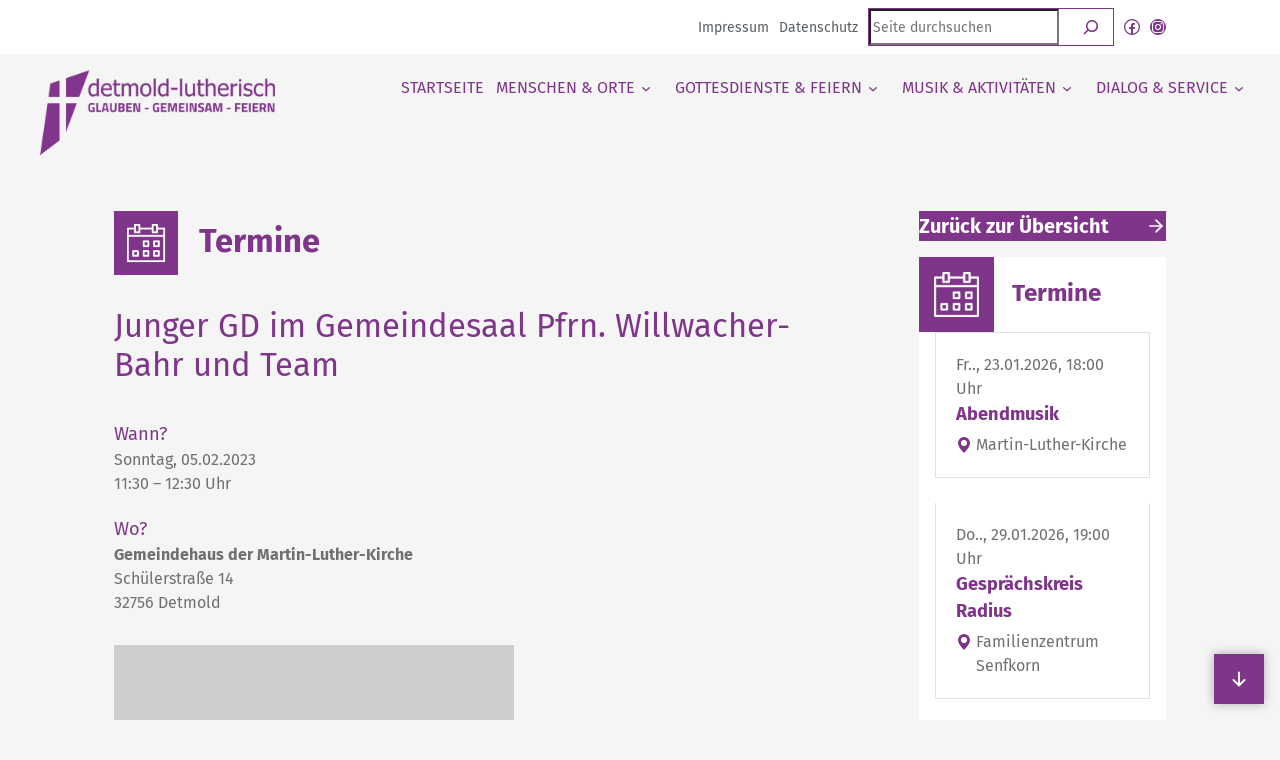

--- FILE ---
content_type: text/html; charset=UTF-8
request_url: https://www.detmold-lutherisch.de/termine/junger-gd-im-gemeindesaal-pfrn-willwacher-bahr-und-team/
body_size: 55828
content:
<!DOCTYPE html>
<html lang="de" prefix="og: https://ogp.me/ns#">
<head>
<meta charset="UTF-8" />
<meta name="viewport" content="width=device-width, initial-scale=1" />
<!-- Suchmaschinen-Optimierung durch Rank Math PRO - https://rankmath.com/ -->
<title>Junger GD im Gemeindesaal Pfrn. Willwacher-Bahr und Team - detmold-lutherisch</title>
<meta name="robots" content="follow, index, max-snippet:-1, max-video-preview:-1, max-image-preview:large"/>
<link rel="canonical" href="https://www.detmold-lutherisch.de/termine/junger-gd-im-gemeindesaal-pfrn-willwacher-bahr-und-team/" />
<meta property="og:locale" content="de_DE" />
<meta property="og:type" content="article" />
<meta property="og:title" content="Junger GD im Gemeindesaal Pfrn. Willwacher-Bahr und Team - detmold-lutherisch" />
<meta property="og:url" content="https://www.detmold-lutherisch.de/termine/junger-gd-im-gemeindesaal-pfrn-willwacher-bahr-und-team/" />
<meta property="og:site_name" content="Evangelisch-lutherische Kirchengemeinde Detmold" />
<meta property="article:publisher" content="https://de-de.facebook.com/Detmold-lutherisch-188382374521213/" />
<meta property="og:updated_time" content="2023-02-02T14:57:49+01:00" />
<meta property="og:image" content="https://www.detmold-lutherisch.de/wp-content/uploads/2022/07/platzhalter.jpg" />
<meta property="og:image:secure_url" content="https://www.detmold-lutherisch.de/wp-content/uploads/2022/07/platzhalter.jpg" />
<meta property="og:image:width" content="1200" />
<meta property="og:image:height" content="800" />
<meta property="og:image:alt" content="Platzhalterbild" />
<meta property="og:image:type" content="image/jpeg" />
<meta name="twitter:card" content="summary_large_image" />
<meta name="twitter:title" content="Junger GD im Gemeindesaal Pfrn. Willwacher-Bahr und Team - detmold-lutherisch" />
<meta name="twitter:image" content="https://www.detmold-lutherisch.de/wp-content/uploads/2022/07/platzhalter.jpg" />
<script type="application/ld+json" class="rank-math-schema">{"@context":"https://schema.org","@graph":[{"@type":"BreadcrumbList","@id":"https://www.detmold-lutherisch.de/termine/junger-gd-im-gemeindesaal-pfrn-willwacher-bahr-und-team/#breadcrumb","itemListElement":[{"@type":"ListItem","position":"1","item":{"@id":"https://www.detmold-lutherisch.de","name":"Startseite"}},{"@type":"ListItem","position":"2","item":{"@id":"https://www.detmold-lutherisch.de/termine/junger-gd-im-gemeindesaal-pfrn-willwacher-bahr-und-team/","name":"Junger GD im Gemeindesaal Pfrn. Willwacher-Bahr und Team"}}]}]}</script>
<!-- /Rank Math WordPress SEO Plugin -->
<title>Junger GD im Gemeindesaal Pfrn. Willwacher-Bahr und Team - detmold-lutherisch</title>
<link rel='dns-prefetch' href='//www.detmold-lutherisch.de' />
<link rel="alternate" type="application/rss+xml" title="Podcast Feed: detmold-lutherisch (Detmold-Lutherisch Podcast)" href="https://www.detmold-lutherisch.de/feed/mp3/" />
<style>[consent-id]:not(.rcb-content-blocker):not([consent-transaction-complete]):not([consent-visual-use-parent^="children:"]):not([consent-confirm]){opacity:0!important;}
.rcb-content-blocker+.rcb-content-blocker-children-fallback~*{display:none!important;}</style><script data-cfasync="false" src="https://www.detmold-lutherisch.de/wp-content/b264aefa6afcf908429adba53853282d/dist/798123433.js?ver=975c5defe73b4b2fde03afbaa384a541" id="real-cookie-banner-vendor-real-cookie-banner-banner-js"></script>
<script type="application/json" data-skip-lazy-load="js-extra" data-skip-moving="true" data-no-defer nitro-exclude data-alt-type="application/ld+json" data-dont-merge data-wpmeteor-nooptimize="true" data-cfasync="false" id="af746fe756c9ab21291f3bc23d0f008f01-js-extra">{"slug":"real-cookie-banner","textDomain":"real-cookie-banner","version":"5.2.10","restUrl":"https:\/\/www.detmold-lutherisch.de\/wp-json\/real-cookie-banner\/v1\/","restNamespace":"real-cookie-banner\/v1","restPathObfuscateOffset":"951934a543c606da","restRoot":"https:\/\/www.detmold-lutherisch.de\/wp-json\/","restQuery":{"_v":"5.2.10","_locale":"user"},"restNonce":"0347702b9d","restRecreateNonceEndpoint":"https:\/\/www.detmold-lutherisch.de\/wp-admin\/admin-ajax.php?action=rest-nonce","publicUrl":"https:\/\/www.detmold-lutherisch.de\/wp-content\/plugins\/real-cookie-banner\/public\/","chunkFolder":"dist","chunksLanguageFolder":"https:\/\/www.detmold-lutherisch.de\/wp-content\/languages\/mo-cache\/real-cookie-banner\/","chunks":{"chunk-config-tab-blocker.lite.js":["de_DE-83d48f038e1cf6148175589160cda67e","de_DE-e5c2f3318cd06f18a058318f5795a54b","de_DE-76129424d1eb6744d17357561a128725","de_DE-d3d8ada331df664d13fa407b77bc690b"],"chunk-config-tab-blocker.pro.js":["de_DE-ddf5ae983675e7b6eec2afc2d53654a2","de_DE-487d95eea292aab22c80aa3ae9be41f0","de_DE-ab0e642081d4d0d660276c9cebfe9f5d","de_DE-0f5f6074a855fa677e6086b82145bd50"],"chunk-config-tab-consent.lite.js":["de_DE-3823d7521a3fc2857511061e0d660408"],"chunk-config-tab-consent.pro.js":["de_DE-9cb9ecf8c1e8ce14036b5f3a5e19f098"],"chunk-config-tab-cookies.lite.js":["de_DE-1a51b37d0ef409906245c7ed80d76040","de_DE-e5c2f3318cd06f18a058318f5795a54b","de_DE-76129424d1eb6744d17357561a128725"],"chunk-config-tab-cookies.pro.js":["de_DE-572ee75deed92e7a74abba4b86604687","de_DE-487d95eea292aab22c80aa3ae9be41f0","de_DE-ab0e642081d4d0d660276c9cebfe9f5d"],"chunk-config-tab-dashboard.lite.js":["de_DE-f843c51245ecd2b389746275b3da66b6"],"chunk-config-tab-dashboard.pro.js":["de_DE-ae5ae8f925f0409361cfe395645ac077"],"chunk-config-tab-import.lite.js":["de_DE-66df94240f04843e5a208823e466a850"],"chunk-config-tab-import.pro.js":["de_DE-e5fee6b51986d4ff7a051d6f6a7b076a"],"chunk-config-tab-licensing.lite.js":["de_DE-e01f803e4093b19d6787901b9591b5a6"],"chunk-config-tab-licensing.pro.js":["de_DE-4918ea9704f47c2055904e4104d4ffba"],"chunk-config-tab-scanner.lite.js":["de_DE-b10b39f1099ef599835c729334e38429"],"chunk-config-tab-scanner.pro.js":["de_DE-752a1502ab4f0bebfa2ad50c68ef571f"],"chunk-config-tab-settings.lite.js":["de_DE-37978e0b06b4eb18b16164a2d9c93a2c"],"chunk-config-tab-settings.pro.js":["de_DE-e59d3dcc762e276255c8989fbd1f80e3"],"chunk-config-tab-tcf.lite.js":["de_DE-4f658bdbf0aa370053460bc9e3cd1f69","de_DE-e5c2f3318cd06f18a058318f5795a54b","de_DE-d3d8ada331df664d13fa407b77bc690b"],"chunk-config-tab-tcf.pro.js":["de_DE-e1e83d5b8a28f1f91f63b9de2a8b181a","de_DE-487d95eea292aab22c80aa3ae9be41f0","de_DE-0f5f6074a855fa677e6086b82145bd50"]},"others":{"customizeValuesBanner":"{\"layout\":{\"type\":\"banner\",\"maxHeightEnabled\":false,\"maxHeight\":740,\"dialogMaxWidth\":530,\"dialogPosition\":\"middleCenter\",\"dialogMargin\":[0,0,0,0],\"bannerPosition\":\"bottom\",\"bannerMaxWidth\":1024,\"dialogBorderRadius\":3,\"borderRadius\":5,\"animationIn\":\"slideInUp\",\"animationInDuration\":500,\"animationInOnlyMobile\":true,\"animationOut\":\"none\",\"animationOutDuration\":500,\"animationOutOnlyMobile\":true,\"overlay\":true,\"overlayBg\":\"#000000\",\"overlayBgAlpha\":38,\"overlayBlur\":2},\"decision\":{\"acceptAll\":\"button\",\"acceptEssentials\":\"button\",\"showCloseIcon\":false,\"acceptIndividual\":\"button\",\"buttonOrder\":\"all,essential,save,individual\",\"showGroups\":false,\"groupsFirstView\":false,\"saveButton\":\"always\"},\"design\":{\"bg\":\"#ffffff\",\"textAlign\":\"left\",\"linkTextDecoration\":\"underline\",\"borderWidth\":0,\"borderColor\":\"#ffffff\",\"fontSize\":12,\"fontColor\":\"#2b2b2b\",\"fontInheritFamily\":true,\"fontFamily\":\"Arial, Helvetica, sans-serif\",\"fontWeight\":\"normal\",\"boxShadowEnabled\":true,\"boxShadowOffsetX\":0,\"boxShadowOffsetY\":5,\"boxShadowBlurRadius\":13,\"boxShadowSpreadRadius\":0,\"boxShadowColor\":\"#000000\",\"boxShadowColorAlpha\":20},\"headerDesign\":{\"inheritBg\":true,\"bg\":\"#f4f4f4\",\"inheritTextAlign\":true,\"textAlign\":\"center\",\"padding\":[12,12,12,12],\"logo\":\"\",\"logoRetina\":\"\",\"logoMaxHeight\":40,\"logoPosition\":\"left\",\"logoMargin\":[5,15,5,15],\"fontSize\":16,\"fontColor\":\"#2b2b2b\",\"fontInheritFamily\":true,\"fontFamily\":\"Arial, Helvetica, sans-serif\",\"fontWeight\":\"normal\",\"borderWidth\":0,\"borderColor\":\"#efefef\"},\"bodyDesign\":{\"padding\":[0,12,6,12],\"descriptionInheritFontSize\":true,\"descriptionFontSize\":13,\"dottedGroupsInheritFontSize\":true,\"dottedGroupsFontSize\":13,\"dottedGroupsBulletColor\":\"#15779b\",\"teachingsInheritTextAlign\":true,\"teachingsTextAlign\":\"center\",\"teachingsSeparatorActive\":false,\"teachingsSeparatorWidth\":50,\"teachingsSeparatorHeight\":1,\"teachingsSeparatorColor\":\"#15779b\",\"teachingsInheritFontSize\":true,\"teachingsFontSize\":12,\"teachingsInheritFontColor\":false,\"teachingsFontColor\":\"#757575\",\"accordionMargin\":[10,0,5,0],\"accordionPadding\":[5,10,5,10],\"accordionArrowType\":\"outlined\",\"accordionArrowColor\":\"#15779b\",\"accordionBg\":\"#ffffff\",\"accordionActiveBg\":\"#f9f9f9\",\"accordionHoverBg\":\"#efefef\",\"accordionBorderWidth\":1,\"accordionBorderColor\":\"#efefef\",\"accordionTitleFontSize\":12,\"accordionTitleFontColor\":\"#2b2b2b\",\"accordionTitleFontWeight\":\"normal\",\"accordionDescriptionMargin\":[5,0,0,0],\"accordionDescriptionFontSize\":12,\"accordionDescriptionFontColor\":\"#757575\",\"accordionDescriptionFontWeight\":\"normal\",\"acceptAllOneRowLayout\":false,\"acceptAllPadding\":[8,8,8,8],\"acceptAllBg\":\"#7f3589\",\"acceptAllTextAlign\":\"center\",\"acceptAllFontSize\":16,\"acceptAllFontColor\":\"#ffffff\",\"acceptAllFontWeight\":\"normal\",\"acceptAllBorderWidth\":0,\"acceptAllBorderColor\":\"#000000\",\"acceptAllHoverBg\":\"#64296c\",\"acceptAllHoverFontColor\":\"#ffffff\",\"acceptAllHoverBorderColor\":\"#000000\",\"acceptEssentialsUseAcceptAll\":true,\"acceptEssentialsButtonType\":\"\",\"acceptEssentialsPadding\":[10,10,10,10],\"acceptEssentialsBg\":\"#efefef\",\"acceptEssentialsTextAlign\":\"center\",\"acceptEssentialsFontSize\":18,\"acceptEssentialsFontColor\":\"#0a0a0a\",\"acceptEssentialsFontWeight\":\"normal\",\"acceptEssentialsBorderWidth\":0,\"acceptEssentialsBorderColor\":\"#000000\",\"acceptEssentialsHoverBg\":\"#e8e8e8\",\"acceptEssentialsHoverFontColor\":\"#000000\",\"acceptEssentialsHoverBorderColor\":\"#000000\",\"acceptIndividualPadding\":[8,8,8,8],\"acceptIndividualBg\":\"#7f3589\",\"acceptIndividualTextAlign\":\"center\",\"acceptIndividualFontSize\":16,\"acceptIndividualFontColor\":\"#ffffff\",\"acceptIndividualFontWeight\":\"normal\",\"acceptIndividualBorderWidth\":0,\"acceptIndividualBorderColor\":\"#000000\",\"acceptIndividualHoverBg\":\"#64296c\",\"acceptIndividualHoverFontColor\":\"#ffffff\",\"acceptIndividualHoverBorderColor\":\"#000000\"},\"footerDesign\":{\"poweredByLink\":true,\"inheritBg\":false,\"bg\":\"#fcfcfc\",\"inheritTextAlign\":true,\"textAlign\":\"center\",\"padding\":[6,12,6,12],\"fontSize\":13,\"fontColor\":\"#727272\",\"fontInheritFamily\":true,\"fontFamily\":\"Arial, Helvetica, sans-serif\",\"fontWeight\":\"normal\",\"hoverFontColor\":\"#2b2b2b\",\"borderWidth\":1,\"borderColor\":\"#efefef\",\"languageSwitcher\":\"flags\"},\"texts\":{\"headline\":\"Privatsph\\u00e4re-Einstellungen\",\"description\":\"Wir verwenden Cookies und \\u00e4hnliche Technologien auf unserer Website und verarbeiten personenbezogene Daten von dir (z.B. IP-Adresse), um z.B. Inhalte und Anzeigen zu personalisieren, Medien von Drittanbietern einzubinden oder Zugriffe auf unsere Website zu analysieren. Die Datenverarbeitung kann auch erst in Folge gesetzter Cookies stattfinden. Wir teilen diese Daten mit Dritten, die wir in den Privatsph\\u00e4re-Einstellungen benennen.<br \\\/><br \\\/>Die Datenverarbeitung kann mit deiner Einwilligung oder auf Basis eines berechtigten Interesses erfolgen, dem du in den Privatsph\\u00e4re-Einstellungen widersprechen kannst. Du hast das Recht, nicht einzuwilligen und deine Einwilligung zu einem sp\\u00e4teren Zeitpunkt zu \\u00e4ndern oder zu widerrufen. Weitere Informationen zur Verwendung deiner Daten findest du in unserer {{privacyPolicy}}Datenschutzerkl\\u00e4rung{{\\\/privacyPolicy}}.\",\"acceptAll\":\"Alle akzeptieren\",\"acceptEssentials\":\"Weiter ohne Einwilligung\",\"acceptIndividual\":\"Privatsph\\u00e4re-Einstellungen individuell festlegen\",\"poweredBy\":\"1\",\"dataProcessingInUnsafeCountries\":\"Einige Services verarbeiten personenbezogene Daten in unsicheren Drittl\\u00e4ndern. Indem du in die Nutzung dieser Services einwilligst, erkl\\u00e4rst du dich auch mit der Verarbeitung deiner Daten in diesen unsicheren Drittl\\u00e4ndern gem\\u00e4\\u00df {{legalBasis}} einverstanden. Dies birgt das Risiko, dass deine Daten von Beh\\u00f6rden zu Kontroll- und \\u00dcberwachungszwecken verarbeitet werden, m\\u00f6glicherweise ohne die M\\u00f6glichkeit eines Rechtsbehelfs.\",\"ageNoticeBanner\":\"Du bist unter {{minAge}} Jahre alt? Dann kannst du nicht in optionale Services einwilligen. Du kannst deine Eltern oder Erziehungsberechtigten bitten, mit dir in diese Services einzuwilligen.\",\"ageNoticeBlocker\":\"Du bist unter {{minAge}} Jahre alt? Leider darfst du in diesen Service nicht selbst einwilligen, um diese Inhalte zu sehen. Bitte deine Eltern oder Erziehungsberechtigten, in den Service mit dir einzuwilligen!\",\"listServicesNotice\":\"Wenn du alle Services akzeptierst, erlaubst du, dass {{services}} geladen werden. Diese sind nach ihrem Zweck in Gruppen {{serviceGroups}} unterteilt (Zugeh\\u00f6rigkeit durch hochgestellte Zahlen gekennzeichnet).\",\"listServicesLegitimateInterestNotice\":\"Au\\u00dferdem werden {{services}} auf der Grundlage eines berechtigten Interesses geladen.\",\"consentForwardingExternalHosts\":\"Deine Einwilligung gilt auch auf {{websites}}.\",\"blockerHeadline\":\"{{name}} aufgrund von Privatsph\\u00e4re-Einstellungen blockiert\",\"blockerLinkShowMissing\":\"Zeige alle Services, in die du noch einwilligen musst\",\"blockerLoadButton\":\"Services akzeptieren und Inhalte laden\",\"blockerAcceptInfo\":\"Wenn du die blockierten Inhalte l\\u00e4dst, werden deine Datenschutzeinstellungen angepasst. Inhalte aus diesem Service werden in Zukunft nicht mehr blockiert.\",\"stickyHistory\":\"Historie der Privatsph\\u00e4re-Einstellungen\",\"stickyRevoke\":\"Einwilligungen widerrufen\",\"stickyRevokeSuccessMessage\":\"Du hast die Einwilligung f\\u00fcr Services mit dessen Cookies und Verarbeitung personenbezogener Daten erfolgreich widerrufen. Die Seite wird jetzt neu geladen!\",\"stickyChange\":\"Privatsph\\u00e4re-Einstellungen \\u00e4ndern\"},\"individualLayout\":{\"inheritDialogMaxWidth\":false,\"dialogMaxWidth\":970,\"inheritBannerMaxWidth\":true,\"bannerMaxWidth\":1980,\"descriptionTextAlign\":\"left\"},\"group\":{\"checkboxBg\":\"#f0f0f0\",\"checkboxBorderWidth\":1,\"checkboxBorderColor\":\"#d2d2d2\",\"checkboxActiveColor\":\"#ffffff\",\"checkboxActiveBg\":\"#7f3589\",\"checkboxActiveBorderColor\":\"#7f3589\",\"groupInheritBg\":true,\"groupBg\":\"#f4f4f4\",\"groupPadding\":[12,12,12,12],\"groupSpacing\":10,\"groupBorderRadius\":0,\"groupBorderWidth\":1,\"groupBorderColor\":\"#eaeaea\",\"headlineFontSize\":16,\"headlineFontWeight\":\"normal\",\"headlineFontColor\":\"#2b2b2b\",\"descriptionFontSize\":12,\"descriptionFontColor\":\"#757575\",\"linkColor\":\"#7f3589\",\"linkHoverColor\":\"#2b2b2b\",\"detailsHideLessRelevant\":true},\"saveButton\":{\"useAcceptAll\":true,\"type\":\"button\",\"padding\":[10,10,10,10],\"bg\":\"#efefef\",\"textAlign\":\"center\",\"fontSize\":18,\"fontColor\":\"#0a0a0a\",\"fontWeight\":\"normal\",\"borderWidth\":0,\"borderColor\":\"#000000\",\"hoverBg\":\"#e8e8e8\",\"hoverFontColor\":\"#000000\",\"hoverBorderColor\":\"#000000\"},\"individualTexts\":{\"headline\":\"Individuelle Privatsph\\u00e4re-Einstellungen\",\"description\":\"Wir verwenden Cookies und \\u00e4hnliche Technologien auf unserer Website und verarbeiten personenbezogene Daten von dir (z.B. IP-Adresse), um z.B. Inhalte und Anzeigen zu personalisieren, Medien von Drittanbietern einzubinden oder Zugriffe auf unsere Website zu analysieren. Die Datenverarbeitung kann auch erst in Folge gesetzter Cookies stattfinden. Wir teilen diese Daten mit Dritten, die wir in den Privatsph\\u00e4re-Einstellungen benennen.<br \\\/><br \\\/>Die Datenverarbeitung kann mit deiner Einwilligung oder auf Basis eines berechtigten Interesses erfolgen, dem du in den Privatsph\\u00e4re-Einstellungen widersprechen kannst. Du hast das Recht, nicht einzuwilligen und deine Einwilligung zu einem sp\\u00e4teren Zeitpunkt zu \\u00e4ndern oder zu widerrufen. Weitere Informationen zur Verwendung deiner Daten findest du in unserer {{privacyPolicy}}Datenschutzerkl\\u00e4rung{{\\\/privacyPolicy}}.<br \\\/><br \\\/>Im Folgenden findest du eine \\u00dcbersicht \\u00fcber alle Services, die von dieser Website genutzt werden. Du kannst dir detaillierte Informationen zu jedem Service ansehen und ihm einzeln zustimmen oder von deinem Widerspruchsrecht Gebrauch machen.\",\"save\":\"Individuelle Auswahlen speichern\",\"showMore\":\"Service-Informationen anzeigen\",\"hideMore\":\"Service-Informationen ausblenden\",\"postamble\":\"\"},\"mobile\":{\"enabled\":true,\"maxHeight\":400,\"hideHeader\":false,\"alignment\":\"bottom\",\"scalePercent\":90,\"scalePercentVertical\":-50},\"sticky\":{\"enabled\":false,\"animationsEnabled\":true,\"alignment\":\"left\",\"bubbleBorderRadius\":50,\"icon\":\"fingerprint\",\"iconCustom\":\"\",\"iconCustomRetina\":\"\",\"iconSize\":30,\"iconColor\":\"#ffffff\",\"bubbleMargin\":[10,20,20,20],\"bubblePadding\":15,\"bubbleBg\":\"#15779b\",\"bubbleBorderWidth\":0,\"bubbleBorderColor\":\"#10556f\",\"boxShadowEnabled\":true,\"boxShadowOffsetX\":0,\"boxShadowOffsetY\":2,\"boxShadowBlurRadius\":5,\"boxShadowSpreadRadius\":1,\"boxShadowColor\":\"#105b77\",\"boxShadowColorAlpha\":40,\"bubbleHoverBg\":\"#ffffff\",\"bubbleHoverBorderColor\":\"#000000\",\"hoverIconColor\":\"#000000\",\"hoverIconCustom\":\"\",\"hoverIconCustomRetina\":\"\",\"menuFontSize\":16,\"menuBorderRadius\":5,\"menuItemSpacing\":10,\"menuItemPadding\":[5,10,5,10]},\"customCss\":{\"css\":\"\",\"antiAdBlocker\":\"y\"}}","isPro":false,"showProHints":false,"proUrl":"https:\/\/devowl.io\/de\/go\/real-cookie-banner?source=rcb-lite","showLiteNotice":true,"frontend":{"groups":"[{\"id\":283,\"name\":\"Essenziell\",\"slug\":\"essenziell\",\"description\":\"Essenzielle Services sind f\\u00fcr die grundlegende Funktionalit\\u00e4t der Website erforderlich. Sie enthalten nur technisch notwendige Services. Diesen Services kann nicht widersprochen werden.\",\"isEssential\":true,\"isDefault\":true,\"items\":[{\"id\":8961,\"name\":\"Real Cookie Banner\",\"purpose\":\"Real Cookie Banner bittet Website-Besucher um die Einwilligung zum Setzen von Cookies und zur Verarbeitung personenbezogener Daten. Dazu wird jedem Website-Besucher eine UUID (pseudonyme Identifikation des Nutzers) zugewiesen, die bis zum Ablauf des Cookies zur Speicherung der Einwilligung g\\u00fcltig ist. Cookies werden dazu verwendet, um zu testen, ob Cookies gesetzt werden k\\u00f6nnen, um Referenz auf die dokumentierte Einwilligung zu speichern, um zu speichern, in welche Services aus welchen Service-Gruppen der Besucher eingewilligt hat, und, falls Einwilligung nach dem Transparency & Consent Framework (TCF) eingeholt werden, um die Einwilligungen in TCF Partner, Zwecke, besondere Zwecke, Funktionen und besondere Funktionen zu speichern. Im Rahmen der Darlegungspflicht nach DSGVO wird die erhobene Einwilligung vollumf\\u00e4nglich dokumentiert. Dazu z\\u00e4hlt neben den Services und Service-Gruppen, in welche der Besucher eingewilligt hat, und falls Einwilligung nach dem TCF Standard eingeholt werden, in welche TCF Partner, Zwecke und Funktionen der Besucher eingewilligt hat, alle Einstellungen des Cookie Banners zum Zeitpunkt der Einwilligung als auch die technischen Umst\\u00e4nde (z.B. Gr\\u00f6\\u00dfe des Sichtbereichs bei der Einwilligung) und die Nutzerinteraktionen (z.B. Klick auf Buttons), die zur Einwilligung gef\\u00fchrt haben. Die Einwilligung wird pro Sprache einmal erhoben.\",\"providerContact\":{\"phone\":\"\",\"email\":\"\",\"link\":\"\"},\"isProviderCurrentWebsite\":true,\"provider\":\"Evangelisch-lutherische Kirchengemeinde Detmold\",\"uniqueName\":\"real-cookie-banner\",\"isEmbeddingOnlyExternalResources\":false,\"legalBasis\":\"legal-requirement\",\"dataProcessingInCountries\":[],\"dataProcessingInCountriesSpecialTreatments\":[],\"technicalDefinitions\":[{\"type\":\"http\",\"name\":\"real_cookie_banner*\",\"host\":\".detmold-lutherisch.de\",\"duration\":365,\"durationUnit\":\"d\",\"isSessionDuration\":false,\"purpose\":\"Eindeutiger Identifikator f\\u00fcr die Einwilligung, aber nicht f\\u00fcr den Website-Besucher. Revisionshash f\\u00fcr die Einstellungen des Cookie-Banners (Texte, Farben, Funktionen, Servicegruppen, Dienste, Content Blocker usw.). IDs f\\u00fcr eingewilligte Services und Service-Gruppen.\"},{\"type\":\"http\",\"name\":\"real_cookie_banner*-tcf\",\"host\":\".detmold-lutherisch.de\",\"duration\":365,\"durationUnit\":\"d\",\"isSessionDuration\":false,\"purpose\":\"Im Rahmen von TCF gesammelte Einwilligungen, die im TC-String-Format gespeichert werden, einschlie\\u00dflich TCF-Vendoren, -Zwecke, -Sonderzwecke, -Funktionen und -Sonderfunktionen.\"},{\"type\":\"http\",\"name\":\"real_cookie_banner*-gcm\",\"host\":\".detmold-lutherisch.de\",\"duration\":365,\"durationUnit\":\"d\",\"isSessionDuration\":false,\"purpose\":\"Die im Google Consent Mode gesammelten Einwilligungen in die verschiedenen Einwilligungstypen (Zwecke) werden f\\u00fcr alle mit dem Google Consent Mode kompatiblen Services gespeichert.\"},{\"type\":\"http\",\"name\":\"real_cookie_banner-test\",\"host\":\".detmold-lutherisch.de\",\"duration\":365,\"durationUnit\":\"d\",\"isSessionDuration\":false,\"purpose\":\"Cookie, der gesetzt wurde, um die Funktionalit\\u00e4t von HTTP-Cookies zu testen. Wird sofort nach dem Test gel\\u00f6scht.\"},{\"type\":\"local\",\"name\":\"real_cookie_banner*\",\"host\":\"https:\\\/\\\/www.detmold-lutherisch.de\",\"duration\":1,\"durationUnit\":\"d\",\"isSessionDuration\":false,\"purpose\":\"Eindeutiger Identifikator f\\u00fcr die Einwilligung, aber nicht f\\u00fcr den Website-Besucher. Revisionshash f\\u00fcr die Einstellungen des Cookie-Banners (Texte, Farben, Funktionen, Service-Gruppen, Services, Content Blocker usw.). IDs f\\u00fcr eingewilligte Services und Service-Gruppen. Wird nur solange gespeichert, bis die Einwilligung auf dem Website-Server dokumentiert ist.\"},{\"type\":\"local\",\"name\":\"real_cookie_banner*-tcf\",\"host\":\"https:\\\/\\\/www.detmold-lutherisch.de\",\"duration\":1,\"durationUnit\":\"d\",\"isSessionDuration\":false,\"purpose\":\"Im Rahmen von TCF gesammelte Einwilligungen werden im TC-String-Format gespeichert, einschlie\\u00dflich TCF Vendoren, Zwecke, besondere Zwecke, Funktionen und besondere Funktionen. Wird nur solange gespeichert, bis die Einwilligung auf dem Website-Server dokumentiert ist.\"},{\"type\":\"local\",\"name\":\"real_cookie_banner*-gcm\",\"host\":\"https:\\\/\\\/www.detmold-lutherisch.de\",\"duration\":1,\"durationUnit\":\"d\",\"isSessionDuration\":false,\"purpose\":\"Im Rahmen des Google Consent Mode erfasste Einwilligungen werden f\\u00fcr alle mit dem Google Consent Mode kompatiblen Services in Einwilligungstypen (Zwecke) gespeichert. Wird nur solange gespeichert, bis die Einwilligung auf dem Website-Server dokumentiert ist.\"},{\"type\":\"local\",\"name\":\"real_cookie_banner-consent-queue*\",\"host\":\"https:\\\/\\\/www.detmold-lutherisch.de\",\"duration\":1,\"durationUnit\":\"d\",\"isSessionDuration\":false,\"purpose\":\"Lokale Zwischenspeicherung (Caching) der Auswahl im Cookie-Banner, bis der Server die Einwilligung dokumentiert; Dokumentation periodisch oder bei Seitenwechseln versucht, wenn der Server nicht verf\\u00fcgbar oder \\u00fcberlastet ist.\"}],\"codeDynamics\":[],\"providerPrivacyPolicyUrl\":\"https:\\\/\\\/www.detmold-lutherisch.de\\\/datenschutz\\\/\",\"providerLegalNoticeUrl\":\"\",\"tagManagerOptInEventName\":\"\",\"tagManagerOptOutEventName\":\"\",\"googleConsentModeConsentTypes\":[],\"executePriority\":10,\"codeOptIn\":\"\",\"executeCodeOptInWhenNoTagManagerConsentIsGiven\":false,\"codeOptOut\":\"\",\"executeCodeOptOutWhenNoTagManagerConsentIsGiven\":false,\"deleteTechnicalDefinitionsAfterOptOut\":false,\"codeOnPageLoad\":\"\",\"presetId\":\"real-cookie-banner\"}]},{\"id\":284,\"name\":\"Funktional\",\"slug\":\"funktional\",\"description\":\"Funktionale Services sind notwendig, um \\u00fcber die wesentliche Funktionalit\\u00e4t der Website hinausgehende Features wie h\\u00fcbschere Schriftarten, Videowiedergabe oder interaktive Web 2.0-Features bereitzustellen. Inhalte von z.B. Video- und Social Media-Plattformen sind standardm\\u00e4\\u00dfig gesperrt und k\\u00f6nnen zugestimmt werden. Wenn dem Service zugestimmt wird, werden diese Inhalte automatisch ohne weitere manuelle Einwilligung geladen.\",\"isEssential\":false,\"isDefault\":true,\"items\":[{\"id\":14679,\"name\":\"OpenStreetMap\",\"purpose\":\"Der Cookie speichert Ihre Entscheidung dar\\u00fcber, ob Sie das Kartenmaterial von OpenStreetMap auf dieser Webseite laden m\\u00f6chten. Um das Kartenmaterial anzuzeigen ist es notwendig, Anfragen an andere Server zu stellen. Dabei k\\u00f6nnen Informationen \\u00fcber Ihre Benutzung dieser Website (einschlie\\u00dflich Ihrer IP-Adresse) an andere Server \\u00fcbertragen und dort gespeichert werden.\",\"providerContact\":{\"phone\":\"\",\"email\":\"\",\"link\":\"\"},\"isProviderCurrentWebsite\":false,\"provider\":\" OpenStreetMap Foundation, St John\\u2019s Innovation Centre, Cowley Road, Cambridge, CB4 0WS, Gro\\u00dfbritannien\",\"uniqueName\":\"openstreetmap\",\"isEmbeddingOnlyExternalResources\":true,\"legalBasis\":\"consent\",\"dataProcessingInCountries\":[\"GB\"],\"dataProcessingInCountriesSpecialTreatments\":[],\"technicalDefinitions\":[{\"type\":\"http\",\"name\":\"\",\"host\":\"\",\"duration\":0,\"durationUnit\":\"y\",\"isSessionDuration\":false,\"purpose\":\"\"}],\"codeDynamics\":[],\"providerPrivacyPolicyUrl\":\"https:\\\/\\\/osmfoundation.org\\\/wiki\\\/Privacy_Policy\",\"providerLegalNoticeUrl\":\"\",\"tagManagerOptInEventName\":\"\",\"tagManagerOptOutEventName\":\"\",\"googleConsentModeConsentTypes\":[],\"executePriority\":10,\"codeOptIn\":\"\",\"executeCodeOptInWhenNoTagManagerConsentIsGiven\":false,\"codeOptOut\":\"\",\"executeCodeOptOutWhenNoTagManagerConsentIsGiven\":false,\"deleteTechnicalDefinitionsAfterOptOut\":false,\"codeOnPageLoad\":\"\",\"presetId\":\"\"},{\"id\":9142,\"name\":\"YouTube\",\"purpose\":\"YouTube erm\\u00f6glicht das Einbetten von Inhalten auf Websites, die auf youtube.com ver\\u00f6ffentlicht werden, um die Website mit Videos zu verbessern. Dies erfordert die Verarbeitung der IP-Adresse und der Metadaten des Nutzers. Cookies oder Cookie-\\u00e4hnliche Technologien k\\u00f6nnen gespeichert und ausgelesen werden. Diese k\\u00f6nnen personenbezogene Daten und technische Daten wie Nutzer-IDs, Einwilligungen, Einstellungen des Videoplayers, verbundene Ger\\u00e4te, Interaktionen mit dem Service, Push-Benachrichtigungen und dem genutzten Konto enthalten. Diese Daten k\\u00f6nnen verwendet werden, um besuchte Websites zu erfassen, detaillierte Statistiken \\u00fcber das Nutzerverhalten zu erstellen und um die Dienste von Google zu verbessern. Sie k\\u00f6nnen auch zur Profilerstellung verwendet werden, z. B. um dir personalisierte Dienste anzubieten, wie Werbung auf der Grundlage deiner Interessen oder Empfehlungen. Diese Daten k\\u00f6nnen von Google mit den Daten der auf den Websites von Google (z. B. youtube.com und google.com) eingeloggten Nutzer verkn\\u00fcpft werden. Google stellt personenbezogene Daten seinen verbundenen Unternehmen, anderen vertrauensw\\u00fcrdigen Unternehmen oder Personen zur Verf\\u00fcgung, die diese Daten auf der Grundlage der Anweisungen von Google und in \\u00dcbereinstimmung mit den Datenschutzbestimmungen von Google verarbeiten k\\u00f6nnen.\",\"providerContact\":{\"phone\":\"+1 650 253 0000\",\"email\":\"dpo-google@google.com\",\"link\":\"https:\\\/\\\/support.google.com\\\/\"},\"isProviderCurrentWebsite\":false,\"provider\":\"Google Ireland Limited, Gordon House, Barrow Street, Dublin 4, Irland\",\"uniqueName\":\"youtube\",\"isEmbeddingOnlyExternalResources\":false,\"legalBasis\":\"consent\",\"dataProcessingInCountries\":[\"US\",\"IE\",\"CL\",\"NL\",\"BE\",\"FI\",\"DK\",\"TW\",\"JP\",\"SG\",\"BR\",\"GB\",\"FR\",\"DE\",\"PL\",\"ES\",\"IT\",\"CH\",\"IL\",\"KR\",\"IN\",\"HK\",\"AU\",\"QA\"],\"dataProcessingInCountriesSpecialTreatments\":[\"provider-is-self-certified-trans-atlantic-data-privacy-framework\"],\"technicalDefinitions\":[{\"type\":\"http\",\"name\":\"SIDCC\",\"host\":\".youtube.com\",\"duration\":1,\"durationUnit\":\"y\",\"isSessionDuration\":false,\"purpose\":\"\"},{\"type\":\"http\",\"name\":\"__Secure-3PAPISID\",\"host\":\".youtube.com\",\"duration\":13,\"durationUnit\":\"mo\",\"isSessionDuration\":false,\"purpose\":\"\"},{\"type\":\"http\",\"name\":\"__Secure-APISID\",\"host\":\".youtube.com\",\"duration\":1,\"durationUnit\":\"mo\",\"isSessionDuration\":false,\"purpose\":\"\"},{\"type\":\"http\",\"name\":\"SAPISID\",\"host\":\".youtube.com\",\"duration\":13,\"durationUnit\":\"mo\",\"isSessionDuration\":false,\"purpose\":\"\"},{\"type\":\"http\",\"name\":\"SSID\",\"host\":\".youtube.com\",\"duration\":13,\"durationUnit\":\"mo\",\"isSessionDuration\":false,\"purpose\":\"\"},{\"type\":\"http\",\"name\":\"1P_JAR\",\"host\":\".youtube.com\",\"duration\":1,\"durationUnit\":\"mo\",\"isSessionDuration\":false,\"purpose\":\"\"},{\"type\":\"http\",\"name\":\"OTZ\",\"host\":\"www.google.com\",\"duration\":1,\"durationUnit\":\"d\",\"isSessionDuration\":false,\"purpose\":\"\"},{\"type\":\"local\",\"name\":\"yt-remote-device-id\",\"host\":\"https:\\\/\\\/www.youtube.com\",\"duration\":1,\"durationUnit\":\"y\",\"isSessionDuration\":false,\"purpose\":\"Eindeutige Ger\\u00e4te-ID, Zeitpunkt der Erstellung und Ablaufs des Objekts\"},{\"type\":\"local\",\"name\":\"yt-fullerscreen-edu-button-shown-count\",\"host\":\"https:\\\/\\\/www.youtube.com\",\"duration\":1,\"durationUnit\":\"y\",\"isSessionDuration\":false,\"purpose\":\"\"},{\"type\":\"local\",\"name\":\"yt-remote-connected-devices\",\"host\":\"https:\\\/\\\/www.youtube.com\",\"duration\":1,\"durationUnit\":\"y\",\"isSessionDuration\":false,\"purpose\":\"Liste mit Ger\\u00e4ten, die mit einem YouTube-Konto verbunden sind, Zeitpunkt der Erstellung und Ablaufs des Objekts\"},{\"type\":\"local\",\"name\":\"yt-player-bandwidth\",\"host\":\"https:\\\/\\\/www.youtube.com\",\"duration\":1,\"durationUnit\":\"y\",\"isSessionDuration\":false,\"purpose\":\"Informationen zur Bandbreitennutzung des YouTube-Players, Zeitpunkt der Erstellung und Ablaufs des Objekts\"},{\"type\":\"indexedDb\",\"name\":\"LogsDatabaseV2:*||\",\"host\":\"https:\\\/\\\/www.youtube.com\",\"duration\":1,\"durationUnit\":\"y\",\"isSessionDuration\":false,\"purpose\":\"\"},{\"type\":\"indexedDb\",\"name\":\"ServiceWorkerLogsDatabase\",\"host\":\"https:\\\/\\\/www.youtube.com\",\"duration\":1,\"durationUnit\":\"y\",\"isSessionDuration\":false,\"purpose\":\"\"},{\"type\":\"indexedDb\",\"name\":\"YtldbMeta\",\"host\":\"https:\\\/\\\/www.youtube.com\",\"duration\":1,\"durationUnit\":\"y\",\"isSessionDuration\":false,\"purpose\":\"\"},{\"type\":\"local\",\"name\":\"yt-player-quality\",\"host\":\"https:\\\/\\\/www.youtube.com\",\"duration\":1,\"durationUnit\":\"y\",\"isSessionDuration\":false,\"purpose\":\"Ausgabe-Videoqualit\\u00e4t f\\u00fcr YouTube-Videos, Zeitpunkt der Erstellung und Ablaufs des Objekts\"},{\"type\":\"local\",\"name\":\"yt-player-performance-cap\",\"host\":\"https:\\\/\\\/www.youtube.com\",\"duration\":1,\"durationUnit\":\"y\",\"isSessionDuration\":false,\"purpose\":\"\"},{\"type\":\"indexedDb\",\"name\":\"PersistentEntityStoreDb:*||\",\"host\":\"https:\\\/\\\/www.youtube.com\",\"duration\":1,\"durationUnit\":\"y\",\"isSessionDuration\":false,\"purpose\":\"\"},{\"type\":\"indexedDb\",\"name\":\"yt-idb-pref-storage:*||\",\"host\":\"https:\\\/\\\/www.youtube.com\",\"duration\":1,\"durationUnit\":\"y\",\"isSessionDuration\":false,\"purpose\":\"\"},{\"type\":\"local\",\"name\":\"yt.innertube::nextId\",\"host\":\"https:\\\/\\\/www.youtube.com\",\"duration\":1,\"durationUnit\":\"y\",\"isSessionDuration\":false,\"purpose\":\"\"},{\"type\":\"local\",\"name\":\"yt.innertube::requests\",\"host\":\"https:\\\/\\\/www.youtube.com\",\"duration\":1,\"durationUnit\":\"y\",\"isSessionDuration\":false,\"purpose\":\"\"},{\"type\":\"local\",\"name\":\"yt-html5-player-modules::subtitlesModuleData::module-enabled\",\"host\":\"https:\\\/\\\/www.youtube.com\",\"duration\":1,\"durationUnit\":\"y\",\"isSessionDuration\":false,\"purpose\":\"\"},{\"type\":\"session\",\"name\":\"yt-remote-session-app\",\"host\":\"https:\\\/\\\/www.youtube.com\",\"duration\":1,\"durationUnit\":\"y\",\"isSessionDuration\":false,\"purpose\":\"Genutzte Applikation f\\u00fcr die Sitzung und Zeitpunkt der Erstellung des Objekts\"},{\"type\":\"session\",\"name\":\"yt-remote-cast-installed\",\"host\":\"https:\\\/\\\/www.youtube.com\",\"duration\":1,\"durationUnit\":\"y\",\"isSessionDuration\":false,\"purpose\":\"Status der Installation der \\\"remote-cast\\\"-Funktion und Zeitpunkt der Erstellung des Objekts\"},{\"type\":\"session\",\"name\":\"yt-remote-session-name\",\"host\":\"https:\\\/\\\/www.youtube.com\",\"duration\":1,\"durationUnit\":\"y\",\"isSessionDuration\":false,\"purpose\":\"Namen der aktiven Sitzung und Zeitpunkt der Erstellung des Objekts\"},{\"type\":\"session\",\"name\":\"yt-remote-cast-available\",\"host\":\"https:\\\/\\\/www.youtube.com\",\"duration\":1,\"durationUnit\":\"y\",\"isSessionDuration\":false,\"purpose\":\"Status der Verf\\u00fcgbarkeit der \\\"remote-cast\\\"-Funktion und Zeitpunkt der Erstellung des Objekts\"},{\"type\":\"session\",\"name\":\"yt-remote-fast-check-period\",\"host\":\"https:\\\/\\\/www.youtube.com\",\"duration\":1,\"durationUnit\":\"y\",\"isSessionDuration\":false,\"purpose\":\"Zeitpunkt der Erstellung des Objekts als Feststellung, ob \\\"remote-cast\\\"-Funktion erreichbar ist\"},{\"type\":\"local\",\"name\":\"*||::yt-player::yt-player-lv\",\"host\":\"https:\\\/\\\/www.youtube.com\",\"duration\":1,\"durationUnit\":\"y\",\"isSessionDuration\":false,\"purpose\":\"\"},{\"type\":\"indexedDb\",\"name\":\"swpushnotificationsdb\",\"host\":\"https:\\\/\\\/www.youtube.com\",\"duration\":1,\"durationUnit\":\"y\",\"isSessionDuration\":false,\"purpose\":\"\"},{\"type\":\"indexedDb\",\"name\":\"yt-player-local-media:*||\",\"host\":\"https:\\\/\\\/www.youtube.com\",\"duration\":1,\"durationUnit\":\"y\",\"isSessionDuration\":false,\"purpose\":\"\"},{\"type\":\"indexedDb\",\"name\":\"yt-it-response-store:*||\",\"host\":\"https:\\\/\\\/www.youtube.com\",\"duration\":1,\"durationUnit\":\"y\",\"isSessionDuration\":false,\"purpose\":\"\"},{\"type\":\"http\",\"name\":\"__HOST-GAPS\",\"host\":\"accounts.google.com\",\"duration\":13,\"durationUnit\":\"mo\",\"isSessionDuration\":false,\"purpose\":\"\"},{\"type\":\"http\",\"name\":\"OTZ\",\"host\":\"accounts.google.com\",\"duration\":1,\"durationUnit\":\"d\",\"isSessionDuration\":false,\"purpose\":\"\"},{\"type\":\"http\",\"name\":\"__Secure-1PSIDCC\",\"host\":\".google.com\",\"duration\":1,\"durationUnit\":\"y\",\"isSessionDuration\":false,\"purpose\":\"\"},{\"type\":\"http\",\"name\":\"__Secure-1PAPISID\",\"host\":\".google.com\",\"duration\":1,\"durationUnit\":\"y\",\"isSessionDuration\":false,\"purpose\":\"\"},{\"type\":\"http\",\"name\":\"__Secure-3PSIDCC\",\"host\":\".youtube.com\",\"duration\":1,\"durationUnit\":\"y\",\"isSessionDuration\":false,\"purpose\":\"\"},{\"type\":\"http\",\"name\":\"__Secure-1PAPISID\",\"host\":\".youtube.com\",\"duration\":13,\"durationUnit\":\"mo\",\"isSessionDuration\":false,\"purpose\":\"\"},{\"type\":\"http\",\"name\":\"__Secure-1PSID\",\"host\":\".youtube.com\",\"duration\":13,\"durationUnit\":\"mo\",\"isSessionDuration\":false,\"purpose\":\"\"},{\"type\":\"http\",\"name\":\"__Secure-3PSIDCC\",\"host\":\".google.com\",\"duration\":1,\"durationUnit\":\"y\",\"isSessionDuration\":false,\"purpose\":\"\"},{\"type\":\"http\",\"name\":\"__Secure-ENID\",\"host\":\".google.com\",\"duration\":13,\"durationUnit\":\"mo\",\"isSessionDuration\":false,\"purpose\":\"\"},{\"type\":\"http\",\"name\":\"__Secure-1PSID\",\"host\":\".google.com\",\"duration\":13,\"durationUnit\":\"mo\",\"isSessionDuration\":false,\"purpose\":\"\"},{\"type\":\"indexedDb\",\"name\":\"ytGefConfig:*||\",\"host\":\"https:\\\/\\\/www.youtube.com\",\"duration\":1,\"durationUnit\":\"y\",\"isSessionDuration\":false,\"purpose\":\"\"},{\"type\":\"http\",\"name\":\"__Host-3PLSID\",\"host\":\"accounts.google.com\",\"duration\":13,\"durationUnit\":\"mo\",\"isSessionDuration\":false,\"purpose\":\"\"},{\"type\":\"http\",\"name\":\"LSID\",\"host\":\"accounts.google.com\",\"duration\":13,\"durationUnit\":\"mo\",\"isSessionDuration\":false,\"purpose\":\"\"},{\"type\":\"http\",\"name\":\"ACCOUNT_CHOOSER\",\"host\":\"accounts.google.com\",\"duration\":13,\"durationUnit\":\"mo\",\"isSessionDuration\":false,\"purpose\":\"\"},{\"type\":\"http\",\"name\":\"__Host-1PLSID\",\"host\":\"accounts.google.com\",\"duration\":13,\"durationUnit\":\"mo\",\"isSessionDuration\":false,\"purpose\":\"\"},{\"type\":\"http\",\"name\":\"SEARCH_SAMESITE\",\"host\":\".youtube.com\",\"duration\":6,\"durationUnit\":\"mo\",\"isSessionDuration\":false,\"purpose\":\"\"},{\"type\":\"http\",\"name\":\"YSC\",\"host\":\".youtube.com\",\"duration\":1,\"durationUnit\":\"y\",\"isSessionDuration\":true,\"purpose\":\"Eindeutige Sitzungs-ID, um zu erkennen, dass Anfragen innerhalb einer Browsersitzung vom Benutzer und nicht von anderen Websites stammen\"},{\"type\":\"http\",\"name\":\"LOGIN_INFO\",\"host\":\".youtube.com\",\"duration\":13,\"durationUnit\":\"mo\",\"isSessionDuration\":false,\"purpose\":\"\"},{\"type\":\"http\",\"name\":\"HSID\",\"host\":\".youtube.com\",\"duration\":13,\"durationUnit\":\"mo\",\"isSessionDuration\":false,\"purpose\":\"\"},{\"type\":\"http\",\"name\":\"VISITOR_INFO1_LIVE\",\"host\":\".youtube.com\",\"duration\":7,\"durationUnit\":\"mo\",\"isSessionDuration\":false,\"purpose\":\"\"},{\"type\":\"http\",\"name\":\"CONSENT\",\"host\":\".youtube.com\",\"duration\":9,\"durationUnit\":\"mo\",\"isSessionDuration\":false,\"purpose\":\"\"},{\"type\":\"http\",\"name\":\"__Secure-SSID\",\"host\":\".youtube.com\",\"duration\":1,\"durationUnit\":\"mo\",\"isSessionDuration\":false,\"purpose\":\"\"},{\"type\":\"http\",\"name\":\"__Secure-HSID\",\"host\":\".youtube.com\",\"duration\":1,\"durationUnit\":\"mo\",\"isSessionDuration\":false,\"purpose\":\"\"},{\"type\":\"http\",\"name\":\"APISID\",\"host\":\".youtube.com\",\"duration\":13,\"durationUnit\":\"mo\",\"isSessionDuration\":false,\"purpose\":\"\"},{\"type\":\"http\",\"name\":\"__Secure-3PSID\",\"host\":\".youtube.com\",\"duration\":13,\"durationUnit\":\"mo\",\"isSessionDuration\":false,\"purpose\":\"\"},{\"type\":\"http\",\"name\":\"PREF\",\"host\":\".youtube.com\",\"duration\":1,\"durationUnit\":\"y\",\"isSessionDuration\":false,\"purpose\":\"Eindeutige ID, um bevorzugte Seiteneinstellungen und Wiedergabeeinstellungen wie explizite Autoplay-Optionen, zuf\\u00e4llige Wiedergabe von Inhalten und Playergr\\u00f6\\u00dfe festzulegen\"},{\"type\":\"http\",\"name\":\"SID\",\"host\":\".youtube.com\",\"duration\":13,\"durationUnit\":\"mo\",\"isSessionDuration\":false,\"purpose\":\"\"},{\"type\":\"http\",\"name\":\"s_gl\",\"host\":\".youtube.com\",\"duration\":0,\"durationUnit\":\"y\",\"isSessionDuration\":true,\"purpose\":\"\"},{\"type\":\"http\",\"name\":\"SIDCC\",\"host\":\".google.com\",\"duration\":1,\"durationUnit\":\"y\",\"isSessionDuration\":false,\"purpose\":\"\"},{\"type\":\"http\",\"name\":\"VISITOR_PRIVACY_METADATA\",\"host\":\".youtube.com\",\"duration\":7,\"durationUnit\":\"mo\",\"isSessionDuration\":false,\"purpose\":\"\"},{\"type\":\"http\",\"name\":\"__Secure-3PAPISID\",\"host\":\".google.com\",\"duration\":13,\"durationUnit\":\"mo\",\"isSessionDuration\":false,\"purpose\":\"\"},{\"type\":\"http\",\"name\":\"SAPISID\",\"host\":\".google.com\",\"duration\":13,\"durationUnit\":\"mo\",\"isSessionDuration\":false,\"purpose\":\"\"},{\"type\":\"http\",\"name\":\"SOCS\",\"host\":\".youtube.com\",\"duration\":9,\"durationUnit\":\"mo\",\"isSessionDuration\":false,\"purpose\":\"Einstellungen zur Einwilligung von Nutzern zu Google-Diensten, um deren Pr\\u00e4ferenzen zu speichern\"},{\"type\":\"http\",\"name\":\"SOCS\",\"host\":\".google.com\",\"duration\":13,\"durationUnit\":\"mo\",\"isSessionDuration\":false,\"purpose\":\"Einstellungen zur Einwilligung von Nutzern zu Google-Diensten, um deren Pr\\u00e4ferenzen zu speichern\"},{\"type\":\"http\",\"name\":\"APISID\",\"host\":\".google.com\",\"duration\":13,\"durationUnit\":\"mo\",\"isSessionDuration\":false,\"purpose\":\"\"},{\"type\":\"http\",\"name\":\"IDE\",\"host\":\".doubleclick.net\",\"duration\":9,\"durationUnit\":\"mo\",\"isSessionDuration\":false,\"purpose\":\"Eindeutige Identifikationstoken zur Personalisierung von Anzeigen auf allen Websites, die das Google-Werbenetzwerk nutzen\"},{\"type\":\"local\",\"name\":\"yt-player-headers-readable\",\"host\":\"https:\\\/\\\/www.youtube.com\",\"duration\":1,\"durationUnit\":\"y\",\"isSessionDuration\":false,\"purpose\":\"Zustand der technischen Lesbarkeit vom YouTube-Player-Header, Zeitpunkt der Erstellung und Ablaufs des Objekts\"},{\"type\":\"http\",\"name\":\"__Secure-YEC\",\"host\":\".youtube.com\",\"duration\":1,\"durationUnit\":\"y\",\"isSessionDuration\":false,\"purpose\":\"Einzigartiger Identifikator zur Erkennung von Spam, Betrug und Missbrauch\"},{\"type\":\"local\",\"name\":\"yt-player-volume\",\"host\":\"https:\\\/\\\/www.youtube.com\",\"duration\":1,\"durationUnit\":\"y\",\"isSessionDuration\":false,\"purpose\":\"Ton-Einstellungen des YouTube-Players, Zeitpunkt der Erstellung und Ablaufs des Objekts\"},{\"type\":\"session\",\"name\":\"yt-player-volume\",\"host\":\"https:\\\/\\\/www.youtube.com\",\"duration\":1,\"durationUnit\":\"y\",\"isSessionDuration\":false,\"purpose\":\"Ton-Einstellungen des YouTube-Players und Zeitpunkt der Erstellung des Objekts\"},{\"type\":\"http\",\"name\":\"AEC\",\"host\":\".google.com\",\"duration\":6,\"durationUnit\":\"mo\",\"isSessionDuration\":false,\"purpose\":\"Eindeutiger Identifikator zur Erkennung von Spam, Betrug und Missbrauch\"},{\"type\":\"local\",\"name\":\"ytidb::LAST_RESULT_ENTRY_KEY\",\"host\":\"https:\\\/\\\/www.youtube.com\",\"duration\":1,\"durationUnit\":\"y\",\"isSessionDuration\":false,\"purpose\":\"\"},{\"type\":\"http\",\"name\":\"test_cookie\",\"host\":\".doubleclick.net\",\"duration\":1,\"durationUnit\":\"d\",\"isSessionDuration\":false,\"purpose\":\"Testet, ob Cookies gesetzt werden k\\u00f6nnen\"},{\"type\":\"http\",\"name\":\"SSID\",\"host\":\".google.com\",\"duration\":13,\"durationUnit\":\"mo\",\"isSessionDuration\":false,\"purpose\":\"\"},{\"type\":\"http\",\"name\":\"HSID\",\"host\":\".google.com\",\"duration\":13,\"durationUnit\":\"mo\",\"isSessionDuration\":false,\"purpose\":\"\"},{\"type\":\"http\",\"name\":\"__Secure-3PSID\",\"host\":\".google.com\",\"duration\":13,\"durationUnit\":\"mo\",\"isSessionDuration\":false,\"purpose\":\"\"},{\"type\":\"http\",\"name\":\"SID\",\"host\":\".google.com\",\"duration\":13,\"durationUnit\":\"mo\",\"isSessionDuration\":false,\"purpose\":\"\"},{\"type\":\"http\",\"name\":\"CONSENT\",\"host\":\".google.com\",\"duration\":9,\"durationUnit\":\"mo\",\"isSessionDuration\":false,\"purpose\":\"\"},{\"type\":\"http\",\"name\":\"NID\",\"host\":\".google.com\",\"duration\":7,\"durationUnit\":\"mo\",\"isSessionDuration\":false,\"purpose\":\"Eindeutige ID, um bevorzugte Einstellungen wie z. B. Sprache, Menge der Ergebnisse auf Suchergebnisseite oder Aktivierung des SafeSearch-Filters von Google\"},{\"type\":\"http\",\"name\":\"1P_JAR\",\"host\":\".google.com\",\"duration\":1,\"durationUnit\":\"mo\",\"isSessionDuration\":false,\"purpose\":\"\"},{\"type\":\"http\",\"name\":\"DV\",\"host\":\"www.google.com\",\"duration\":1,\"durationUnit\":\"m\",\"isSessionDuration\":false,\"purpose\":\"\"}],\"codeDynamics\":[],\"providerPrivacyPolicyUrl\":\"https:\\\/\\\/policies.google.com\\\/privacy?hl=de\",\"providerLegalNoticeUrl\":\"https:\\\/\\\/www.google.de\\\/contact\\\/impressum.html\",\"tagManagerOptInEventName\":\"\",\"tagManagerOptOutEventName\":\"\",\"googleConsentModeConsentTypes\":[],\"executePriority\":10,\"codeOptIn\":\"\",\"executeCodeOptInWhenNoTagManagerConsentIsGiven\":false,\"codeOptOut\":\"\",\"executeCodeOptOutWhenNoTagManagerConsentIsGiven\":false,\"deleteTechnicalDefinitionsAfterOptOut\":false,\"codeOnPageLoad\":\"\",\"presetId\":\"youtube\"},{\"id\":8964,\"name\":\"Google Maps\",\"purpose\":\"Google Maps erm\\u00f6glicht die direkte Einbettung von Kartenmaterial in unsere Website. Die Cookies werden verwendet, um Ihre bevorzugten Einstellungen und andere Informationen gespeichert werden, insbesondere z. B. Ihre bevorzugte Sprache. M\\u00f6glicherweise werden Standortdaten verarbeitet und\\\/oder dem auf google.com eingeloggten Nutzer zugeordnet.\",\"providerContact\":{\"phone\":\"\",\"email\":\"\",\"link\":\"\"},\"isProviderCurrentWebsite\":false,\"provider\":\"Google Ireland Ltd.\",\"uniqueName\":\"google-maps\",\"isEmbeddingOnlyExternalResources\":false,\"legalBasis\":\"consent\",\"dataProcessingInCountries\":[\"US\",\"IE\"],\"dataProcessingInCountriesSpecialTreatments\":[],\"technicalDefinitions\":[{\"type\":\"http\",\"name\":\"NID\",\"host\":\"google.com\",\"duration\":6,\"durationUnit\":\"mo\",\"isSessionDuration\":false,\"purpose\":\"Google-Werbung f\\u00fcr abgemeldete Nutzer in Google-Diensten einblenden\"}],\"codeDynamics\":[],\"providerPrivacyPolicyUrl\":\"https:\\\/\\\/policies.google.com\\\/privacy\",\"providerLegalNoticeUrl\":\"\",\"tagManagerOptInEventName\":\"\",\"tagManagerOptOutEventName\":\"\",\"googleConsentModeConsentTypes\":[],\"executePriority\":10,\"codeOptIn\":\"\",\"executeCodeOptInWhenNoTagManagerConsentIsGiven\":false,\"codeOptOut\":\"\",\"executeCodeOptOutWhenNoTagManagerConsentIsGiven\":false,\"deleteTechnicalDefinitionsAfterOptOut\":false,\"codeOnPageLoad\":\"\",\"presetId\":\"\"},{\"id\":8963,\"name\":\"Vimeo\",\"purpose\":\"Wir betten Videos von der Videoplattform Vimeo auf unserer Webseite ein. Wenn Sie eine unserer mit Vimeo-Videos ausgestatteten Seiten besuchen, wird eine Verbindung zu den Servern von Vimeo hergestellt. Dabei wird dem Vimeo-Server mitgeteilt, welche unserer Seiten Sie besucht haben. Zudem erlangt Vimeo Ihre IP-Adresse.\",\"providerContact\":{\"phone\":\"\",\"email\":\"\",\"link\":\"\"},\"isProviderCurrentWebsite\":false,\"provider\":\"Vimeo Inc., New York, USA\",\"uniqueName\":\"vimeo\",\"isEmbeddingOnlyExternalResources\":true,\"legalBasis\":\"consent\",\"dataProcessingInCountries\":[\"US\"],\"dataProcessingInCountriesSpecialTreatments\":[],\"technicalDefinitions\":[{\"type\":\"http\",\"name\":\"\",\"host\":\"\",\"duration\":0,\"durationUnit\":\"y\",\"isSessionDuration\":false,\"purpose\":\"\"}],\"codeDynamics\":[],\"providerPrivacyPolicyUrl\":\"https:\\\/\\\/vimeo.com\\\/privacy\",\"providerLegalNoticeUrl\":\"\",\"tagManagerOptInEventName\":\"\",\"tagManagerOptOutEventName\":\"\",\"googleConsentModeConsentTypes\":[],\"executePriority\":10,\"codeOptIn\":\"\",\"executeCodeOptInWhenNoTagManagerConsentIsGiven\":false,\"codeOptOut\":\"\",\"executeCodeOptOutWhenNoTagManagerConsentIsGiven\":false,\"deleteTechnicalDefinitionsAfterOptOut\":false,\"codeOnPageLoad\":\"\",\"presetId\":\"\"}]}]","links":[{"id":11709,"label":"Datenschutzerkl\u00e4rung","pageType":"privacyPolicy","isExternalUrl":false,"pageId":32,"url":"https:\/\/www.detmold-lutherisch.de\/datenschutz\/","hideCookieBanner":true,"isTargetBlank":true},{"id":11710,"label":"Impressum","pageType":"legalNotice","isExternalUrl":false,"pageId":31,"url":"https:\/\/www.detmold-lutherisch.de\/impressum\/","hideCookieBanner":true,"isTargetBlank":true}],"websiteOperator":{"address":"ev.-luth. Kirchengemeinde Detmold,  Sch\u00fclerstra\u00dfe 14, 32756 Detmold","country":"DE","contactEmail":"base64-encoded:Z2VtZWluZGVhbXRAZGV0bW9sZC1sdXRoZXJpc2NoLmRl","contactPhone":"05231 23072","contactFormUrl":false},"blocker":[{"id":14680,"name":"OpenStreetMap","description":"","rules":["iframe[class*=\"osm\"]"],"criteria":"services","tcfVendors":[],"tcfPurposes":[],"services":[14679],"isVisual":true,"visualType":"default","visualMediaThumbnail":"0","visualContentType":"","isVisualDarkMode":false,"visualBlur":0,"visualDownloadThumbnail":false,"visualHeroButtonText":"","shouldForceToShowVisual":false,"presetId":"","visualThumbnail":null},{"id":9143,"name":"YouTube","description":"YouTube ist blockiert. Durch Ihre Einwilligung zur Nutzung von YouTube willigen sie in eine Daten\u00fcbertragung in die USA und somit in ein datenschutzrechtlich \u201eunsicheres Drittland\u201c ausdr\u00fccklich ein. Weitere Informationen dazu finden Sie in unserer Datenschutzerkl\u00e4rung.","rules":["*youtube.com*","*youtu.be*","*youtube-nocookie.com*","*ytimg.com*","*apis.google.com\/js\/platform.js*","div[class*=\"g-ytsubscribe\"]","*youtube.com\/subscribe_embed*","div[data-settings*=\"youtube_url\"]","script[id=\"uael-video-subscribe-js\"]","div[class*=\"elementor-widget-premium-addon-video-box\"][data-settings*=\"youtube\"]","div[class*=\"td_wrapper_playlist_player_youtube\"]","*wp-content\/plugins\/wp-youtube-lyte\/lyte\/lyte-min.js*","*wp-content\/plugins\/youtube-embed-plus\/scripts\/*","*wp-content\/plugins\/youtube-embed-plus-pro\/scripts\/*","div[id^=\"epyt_gallery\"]","div[class*=\"tcb-yt-bg\"]","a[href*=\"youtube.com\"][rel=\"wp-video-lightbox\"]","lite-youtube[videoid]","a[href*=\"youtube.com\"][class*=\"awb-lightbox\"]","div[data-elementor-lightbox*=\"youtube.com\"]"],"criteria":"services","tcfVendors":[],"tcfPurposes":[1],"services":[9142],"isVisual":true,"visualType":"default","visualMediaThumbnail":"0","visualContentType":"","isVisualDarkMode":false,"visualBlur":0,"visualDownloadThumbnail":false,"visualHeroButtonText":"","shouldForceToShowVisual":false,"presetId":"youtube","visualThumbnail":null},{"id":8966,"name":"Vimeo","description":"Vimeo ist blockiert. Durch Ihre Einwilligung zur Nutzung von Vimeo willigen sie in eine Daten\u00fcbertragung in die USA und somit in ein datenschutzrechtlich \u201eunsicheres Drittland\u201c ausdr\u00fccklich ein. Weitere Informationen dazu finden Sie in unserer Datenschutzerkl\u00e4rung.","rules":["*vimeo.com*","*i.vimeocdn.com*"],"criteria":"services","tcfVendors":[],"tcfPurposes":[1],"services":[8963],"isVisual":true,"visualType":"default","visualMediaThumbnail":"0","visualContentType":"","isVisualDarkMode":false,"visualBlur":0,"visualDownloadThumbnail":false,"visualHeroButtonText":"","shouldForceToShowVisual":false,"presetId":"","visualThumbnail":null},{"id":8965,"name":"Google Maps","description":"Google Maps ist blockiert. Durch Ihre Einwilligung zur Nutzung von Google Maps willigen sie in eine Daten\u00fcbertragung in die USA und somit in ein datenschutzrechtlich \u201eunsicheres Drittland\u201c ausdr\u00fccklich ein. Weitere Informationen dazu finden Sie in unserer Datenschutzerkl\u00e4rung.","rules":["iframe[class=\"gmap\"]","div[id*=\"kb-google-map\"]","*google.com*","div[class*=\"kb-google-maps-container\"]","div[class=\"em-location-map\"]"],"criteria":"services","tcfVendors":[],"tcfPurposes":[],"services":[8964],"isVisual":true,"visualType":"default","visualMediaThumbnail":"0","visualContentType":"","isVisualDarkMode":false,"visualBlur":0,"visualDownloadThumbnail":false,"visualHeroButtonText":"","shouldForceToShowVisual":false,"presetId":"","visualThumbnail":null}],"languageSwitcher":[],"predefinedDataProcessingInSafeCountriesLists":{"GDPR":["AT","BE","BG","HR","CY","CZ","DK","EE","FI","FR","DE","GR","HU","IE","IS","IT","LI","LV","LT","LU","MT","NL","NO","PL","PT","RO","SK","SI","ES","SE"],"DSG":["CH"],"GDPR+DSG":[],"ADEQUACY_EU":["AD","AR","CA","FO","GG","IL","IM","JP","JE","NZ","KR","CH","GB","UY","US"],"ADEQUACY_CH":["DE","AD","AR","AT","BE","BG","CA","CY","HR","DK","ES","EE","FI","FR","GI","GR","GG","HU","IM","FO","IE","IS","IL","IT","JE","LV","LI","LT","LU","MT","MC","NO","NZ","NL","PL","PT","CZ","RO","GB","SK","SI","SE","UY","US"]},"decisionCookieName":"real_cookie_banner-v:3_blog:1_path:6d950c6","revisionHash":"850c503dc5b6416252689e2b8b541ea8","territorialLegalBasis":["gdpr-eprivacy"],"setCookiesViaManager":"none","isRespectDoNotTrack":false,"failedConsentDocumentationHandling":"essentials","isAcceptAllForBots":true,"isDataProcessingInUnsafeCountries":false,"isAgeNotice":true,"ageNoticeAgeLimit":16,"isListServicesNotice":true,"isBannerLessConsent":false,"isTcf":false,"isGcm":false,"isGcmListPurposes":false,"hasLazyData":false},"anonymousContentUrl":"https:\/\/www.detmold-lutherisch.de\/wp-content\/b264aefa6afcf908429adba53853282d\/dist\/","anonymousHash":"b264aefa6afcf908429adba53853282d","hasDynamicPreDecisions":false,"isLicensed":true,"isDevLicense":false,"multilingualSkipHTMLForTag":"","isCurrentlyInTranslationEditorPreview":false,"defaultLanguage":"","currentLanguage":"","activeLanguages":[],"context":"","iso3166OneAlpha2":{"AF":"Afghanistan","AL":"Albanien","DZ":"Algerien","AS":"Amerikanisch-Samoa","AD":"Andorra","AO":"Angola","AI":"Anguilla","AQ":"Antarktis","AG":"Antigua und Barbuda","AR":"Argentinien","AM":"Armenien","AW":"Aruba","AZ":"Aserbaidschan","AU":"Australien","BS":"Bahamas","BH":"Bahrain","BD":"Bangladesch","BB":"Barbados","BY":"Belarus","BE":"Belgien","BZ":"Belize","BJ":"Benin","BM":"Bermuda","BT":"Bhutan","BO":"Bolivien","BA":"Bosnien und Herzegowina","BW":"Botswana","BV":"Bouvetinsel","BR":"Brasilien","IO":"Britisches Territorium im Indischen Ozean","BN":"Brunei Darussalam","BG":"Bulgarien","BF":"Burkina Faso","BI":"Burundi","CL":"Chile","CN":"China","CK":"Cookinseln","CR":"Costa Rica","CW":"Cura\u00e7ao","DE":"Deutschland","LA":"Die Laotische Demokratische Volksrepublik","DM":"Dominica","DO":"Dominikanische Republik","DJ":"Dschibuti","DK":"D\u00e4nemark","EC":"Ecuador","SV":"El Salvador","ER":"Eritrea","EE":"Estland","FK":"Falklandinseln (Malwinen)","FJ":"Fidschi","FI":"Finnland","FR":"Frankreich","GF":"Franz\u00f6sisch-Guayana","PF":"Franz\u00f6sisch-Polynesien","TF":"Franz\u00f6sische S\u00fcd- und Antarktisgebiete","FO":"F\u00e4r\u00f6er Inseln","FM":"F\u00f6derierte Staaten von Mikronesien","GA":"Gabun","GM":"Gambia","GE":"Georgien","GH":"Ghana","GI":"Gibraltar","GD":"Grenada","GR":"Griechenland","GL":"Gr\u00f6nland","GP":"Guadeloupe","GU":"Guam","GT":"Guatemala","GG":"Guernsey","GN":"Guinea","GW":"Guinea-Bissau","GY":"Guyana","HT":"Haiti","HM":"Heard und die McDonaldinseln","VA":"Heiliger Stuhl (Staat Vatikanstadt)","HN":"Honduras","HK":"Hong Kong","IN":"Indien","ID":"Indonesien","IQ":"Irak","IE":"Irland","IR":"Islamische Republik Iran","IS":"Island","IM":"Isle of Man","IL":"Israel","IT":"Italien","JM":"Jamaika","JP":"Japan","YE":"Jemen","JE":"Jersey","JO":"Jordanien","VG":"Jungferninseln, Britisch","VI":"Jungferninseln, U.S.","KY":"Kaimaninseln","KH":"Kambodscha","CM":"Kamerun","CA":"Kanada","CV":"Kap Verde","BQ":"Karibischen Niederlande","KZ":"Kasachstan","QA":"Katar","KE":"Kenia","KG":"Kirgisistan","KI":"Kiribati","UM":"Kleinere Inselbesitzungen der Vereinigten Staaten","CC":"Kokosinseln","CO":"Kolumbien","KM":"Komoren","CG":"Kongo","CD":"Kongo, Demokratische Republik","KR":"Korea","XK":"Kosovo","HR":"Kroatien","CU":"Kuba","KW":"Kuwait","LS":"Lesotho","LV":"Lettland","LB":"Libanon","LR":"Liberia","LY":"Libysch-Arabische Dschamahirija","LI":"Liechtenstein","LT":"Litauen","LU":"Luxemburg","MO":"Macao","MG":"Madagaskar","MW":"Malawi","MY":"Malaysia","MV":"Malediven","ML":"Mali","MT":"Malta","MA":"Marokko","MH":"Marshallinseln","MQ":"Martinique","MR":"Mauretanien","MU":"Mauritius","YT":"Mayotte","MK":"Mazedonien","MX":"Mexiko","MD":"Moldawien","MC":"Monaco","MN":"Mongolei","ME":"Montenegro","MS":"Montserrat","MZ":"Mosambik","MM":"Myanmar","NA":"Namibia","NR":"Nauru","NP":"Nepal","NC":"Neukaledonien","NZ":"Neuseeland","NI":"Nicaragua","NL":"Niederlande","AN":"Niederl\u00e4ndische Antillen","NE":"Niger","NG":"Nigeria","NU":"Niue","KP":"Nordkorea","NF":"Norfolkinsel","NO":"Norwegen","MP":"N\u00f6rdliche Marianen","OM":"Oman","PK":"Pakistan","PW":"Palau","PS":"Pal\u00e4stinensisches Gebiet, besetzt","PA":"Panama","PG":"Papua-Neuguinea","PY":"Paraguay","PE":"Peru","PH":"Philippinen","PN":"Pitcairn","PL":"Polen","PT":"Portugal","PR":"Puerto Rico","CI":"Republik C\u00f4te d'Ivoire","RW":"Ruanda","RO":"Rum\u00e4nien","RU":"Russische F\u00f6deration","RE":"R\u00e9union","BL":"Saint Barth\u00e9l\u00e9my","PM":"Saint Pierre und Miquelo","SB":"Salomonen","ZM":"Sambia","WS":"Samoa","SM":"San Marino","SH":"Sankt Helena","MF":"Sankt Martin","SA":"Saudi-Arabien","SE":"Schweden","CH":"Schweiz","SN":"Senegal","RS":"Serbien","SC":"Seychellen","SL":"Sierra Leone","ZW":"Simbabwe","SG":"Singapur","SX":"Sint Maarten","SK":"Slowakei","SI":"Slowenien","SO":"Somalia","ES":"Spanien","LK":"Sri Lanka","KN":"St. Kitts und Nevis","LC":"St. Lucia","VC":"St. Vincent und Grenadinen","SD":"Sudan","SR":"Surinam","SJ":"Svalbard und Jan Mayen","SZ":"Swasiland","SY":"Syrische Arabische Republik","ST":"S\u00e3o Tom\u00e9 und Pr\u00edncipe","ZA":"S\u00fcdafrika","GS":"S\u00fcdgeorgien und die S\u00fcdlichen Sandwichinseln","SS":"S\u00fcdsudan","TJ":"Tadschikistan","TW":"Taiwan","TZ":"Tansania","TH":"Thailand","TL":"Timor-Leste","TG":"Togo","TK":"Tokelau","TO":"Tonga","TT":"Trinidad und Tobago","TD":"Tschad","CZ":"Tschechische Republik","TN":"Tunesien","TM":"Turkmenistan","TC":"Turks- und Caicosinseln","TV":"Tuvalu","TR":"T\u00fcrkei","UG":"Uganda","UA":"Ukraine","HU":"Ungarn","UY":"Uruguay","UZ":"Usbekistan","VU":"Vanuatu","VE":"Venezuela","AE":"Vereinigte Arabische Emirate","US":"Vereinigte Staaten","GB":"Vereinigtes K\u00f6nigreich","VN":"Vietnam","WF":"Wallis und Futuna","CX":"Weihnachtsinsel","EH":"Westsahara","CF":"Zentralafrikanische Republik","CY":"Zypern","EG":"\u00c4gypten","GQ":"\u00c4quatorialguinea","ET":"\u00c4thiopien","AX":"\u00c5land Inseln","AT":"\u00d6sterreich"},"visualParentSelectors":{".et_pb_video_box":1,".et_pb_video_slider:has(>.et_pb_slider_carousel %s)":"self",".ast-oembed-container":1,".wpb_video_wrapper":1,".gdlr-core-pbf-background-wrap":1},"isPreventPreDecision":false,"isInvalidateImplicitUserConsent":false,"dependantVisibilityContainers":["[role=\"tabpanel\"]",".eael-tab-content-item",".wpcs_content_inner",".op3-contenttoggleitem-content",".op3-popoverlay-content",".pum-overlay","[data-elementor-type=\"popup\"]",".wp-block-ub-content-toggle-accordion-content-wrap",".w-popup-wrap",".oxy-lightbox_inner[data-inner-content=true]",".oxy-pro-accordion_body",".oxy-tab-content",".kt-accordion-panel",".vc_tta-panel-body",".mfp-hide","div[id^=\"tve_thrive_lightbox_\"]",".brxe-xpromodalnestable",".evcal_eventcard",".divioverlay",".et_pb_toggle_content"],"disableDeduplicateExceptions":[".et_pb_video_slider"],"bannerDesignVersion":12,"bannerI18n":{"showMore":"Mehr anzeigen","hideMore":"Verstecken","showLessRelevantDetails":"Weitere Details anzeigen (%s)","hideLessRelevantDetails":"Weitere Details ausblenden (%s)","other":"Anderes","legalBasis":{"label":"Verwendung auf gesetzlicher Grundlage von","consentPersonalData":"Einwilligung zur Verarbeitung personenbezogener Daten","consentStorage":"Einwilligung zur Speicherung oder zum Zugriff auf Informationen auf der Endeinrichtung des Nutzers","legitimateInterestPersonalData":"Berechtigtes Interesse zur Verarbeitung personenbezogener Daten","legitimateInterestStorage":"Bereitstellung eines ausdr\u00fccklich gew\u00fcnschten digitalen Dienstes zur Speicherung oder zum Zugriff auf Informationen auf der Endeinrichtung des Nutzers","legalRequirementPersonalData":"Erf\u00fcllung einer rechtlichen Verpflichtung zur Verarbeitung personenbezogener Daten"},"territorialLegalBasisArticles":{"gdpr-eprivacy":{"dataProcessingInUnsafeCountries":"Art. 49 Abs. 1 lit. a DSGVO"},"dsg-switzerland":{"dataProcessingInUnsafeCountries":"Art. 17 Abs. 1 lit. a DSG (Schweiz)"}},"legitimateInterest":"Berechtigtes Interesse","consent":"Einwilligung","crawlerLinkAlert":"Wir haben erkannt, dass du ein Crawler\/Bot bist. Nur nat\u00fcrliche Personen d\u00fcrfen in Cookies und die Verarbeitung von personenbezogenen Daten einwilligen. Daher hat der Link f\u00fcr dich keine Funktion.","technicalCookieDefinitions":"Technische Cookie-Definitionen","technicalCookieName":"Technischer Cookie Name","usesCookies":"Verwendete Cookies","cookieRefresh":"Cookie-Erneuerung","usesNonCookieAccess":"Verwendet Cookie-\u00e4hnliche Informationen (LocalStorage, SessionStorage, IndexDB, etc.)","host":"Host","duration":"Dauer","noExpiration":"Kein Ablauf","type":"Typ","purpose":"Zweck","purposes":"Zwecke","headerTitlePrivacyPolicyHistory":"Privatsph\u00e4re-Einstellungen: Historie","skipToConsentChoices":"Zu Einwilligungsoptionen springen","historyLabel":"Einwilligungen anzeigen vom","historyItemLoadError":"Das Lesen der Zustimmung ist fehlgeschlagen. Bitte versuche es sp\u00e4ter noch einmal!","historySelectNone":"Noch nicht eingewilligt","provider":"Anbieter","providerContactPhone":"Telefon","providerContactEmail":"E-Mail","providerContactLink":"Kontaktformular","providerPrivacyPolicyUrl":"Datenschutzerkl\u00e4rung","providerLegalNoticeUrl":"Impressum","nonStandard":"Nicht standardisierte Datenverarbeitung","nonStandardDesc":"Einige Services setzen Cookies und\/oder verarbeiten personenbezogene Daten, ohne die Standards f\u00fcr die Mitteilung der Einwilligung einzuhalten. Diese Services werden in mehrere Gruppen eingeteilt. Sogenannte \"essenzielle Services\" werden auf Basis eines berechtigten Interesses genutzt und k\u00f6nnen nicht abgew\u00e4hlt werden (ein Widerspruch muss ggf. per E-Mail oder Brief gem\u00e4\u00df der Datenschutzerkl\u00e4rung erfolgen), w\u00e4hrend alle anderen Services nur nach einer Einwilligung genutzt werden.","dataProcessingInThirdCountries":"Datenverarbeitung in Drittl\u00e4ndern","safetyMechanisms":{"label":"Sicherheitsmechanismen f\u00fcr die Daten\u00fcbermittlung","standardContractualClauses":"Standardvertragsklauseln","adequacyDecision":"Angemessenheitsbeschluss","eu":"EU","switzerland":"Schweiz","bindingCorporateRules":"Verbindliche interne Datenschutzvorschriften","contractualGuaranteeSccSubprocessors":"Vertragliche Garantie f\u00fcr Standardvertragsklauseln mit Unterauftragsverarbeitern"},"durationUnit":{"n1":{"s":"Sekunde","m":"Minute","h":"Stunde","d":"Tag","mo":"Monat","y":"Jahr"},"nx":{"s":"Sekunden","m":"Minuten","h":"Stunden","d":"Tage","mo":"Monate","y":"Jahre"}},"close":"Schlie\u00dfen","closeWithoutSaving":"Schlie\u00dfen ohne Speichern","yes":"Ja","no":"Nein","unknown":"Unbekannt","none":"Nichts","noLicense":"Keine Lizenz aktiviert - kein Produktionseinsatz!","devLicense":"Produktlizenz nicht f\u00fcr den Produktionseinsatz!","devLicenseLearnMore":"Mehr erfahren","devLicenseLink":"https:\/\/devowl.io\/de\/wissensdatenbank\/lizenz-installations-typ\/","andSeparator":" und ","deprecated":{"appropriateSafeguard":"Geeignete Garantien","dataProcessingInUnsafeCountries":"Datenverarbeitung in unsicheren Drittl\u00e4ndern","legalRequirement":"Erf\u00fcllung einer rechtlichen Verpflichtung"}},"pageRequestUuid4":"ae08aa8dc-1a6e-4385-bddb-267b75eb0744","pageByIdUrl":"https:\/\/www.detmold-lutherisch.de?page_id","pluginUrl":"https:\/\/devowl.io\/wordpress-real-cookie-banner\/"}}</script><script data-skip-lazy-load="js-extra" data-skip-moving="true" data-no-defer nitro-exclude data-alt-type="application/ld+json" data-dont-merge data-wpmeteor-nooptimize="true" data-cfasync="false" id="af746fe756c9ab21291f3bc23d0f008f02-js-extra">
(()=>{var x=function (a,b){return-1<["codeOptIn","codeOptOut","codeOnPageLoad","contactEmail"].indexOf(a)&&"string"==typeof b&&b.startsWith("base64-encoded:")?window.atob(b.substr(15)):b},t=(e,t)=>new Proxy(e,{get:(e,n)=>{let r=Reflect.get(e,n);return n===t&&"string"==typeof r&&(r=JSON.parse(r,x),Reflect.set(e,n,r)),r}}),n=JSON.parse(document.getElementById("af746fe756c9ab21291f3bc23d0f008f01-js-extra").innerHTML,x);window.Proxy?n.others.frontend=t(n.others.frontend,"groups"):n.others.frontend.groups=JSON.parse(n.others.frontend.groups,x);window.Proxy?n.others=t(n.others,"customizeValuesBanner"):n.others.customizeValuesBanner=JSON.parse(n.others.customizeValuesBanner,x);;window.realCookieBanner=n;window[Math.random().toString(36)]=n;
})();
</script><script data-cfasync="false" id="real-cookie-banner-banner-js-before">
((a,b)=>{a[b]||(a[b]={unblockSync:()=>undefined},["consentSync"].forEach(c=>a[b][c]=()=>({cookie:null,consentGiven:!1,cookieOptIn:!0})),["consent","consentAll","unblock"].forEach(c=>a[b][c]=(...d)=>new Promise(e=>a.addEventListener(b,()=>{a[b][c](...d).then(e)},{once:!0}))))})(window,"consentApi");
//# sourceURL=real-cookie-banner-banner-js-before
</script>
<script data-cfasync="false" src="https://www.detmold-lutherisch.de/wp-content/b264aefa6afcf908429adba53853282d/dist/928685994.js?ver=64a64f3ab0d5ab261ad8ca6eebf70126" id="real-cookie-banner-banner-js"></script>
<link rel='stylesheet' id='animate-css-css' href='https://www.detmold-lutherisch.de/wp-content/plugins/real-cookie-banner/public/lib/animate.css/animate.min.css?ver=4.1.1' media='all' />
<style id='wp-img-auto-sizes-contain-inline-css'>
img:is([sizes=auto i],[sizes^="auto," i]){contain-intrinsic-size:3000px 1500px}
/*# sourceURL=wp-img-auto-sizes-contain-inline-css */
</style>
<link rel='stylesheet' id='podlove-frontend-css-css' href='https://www.detmold-lutherisch.de/wp-content/plugins/podlove-podcasting-plugin-for-wordpress/css/frontend.css?ver=1.0' media='all' />
<link rel='stylesheet' id='podlove-admin-font-css' href='https://www.detmold-lutherisch.de/wp-content/plugins/podlove-podcasting-plugin-for-wordpress/css/admin-font.css?ver=4.3.2' media='all' />
<style id='wp-block-navigation-link-inline-css'>
.wp-block-navigation .wp-block-navigation-item__label{overflow-wrap:break-word}.wp-block-navigation .wp-block-navigation-item__description{display:none}.link-ui-tools{outline:1px solid #f0f0f0;padding:8px}.link-ui-block-inserter{padding-top:8px}.link-ui-block-inserter__back{margin-left:8px;text-transform:uppercase}
/*# sourceURL=https://www.detmold-lutherisch.de/wp-includes/blocks/navigation-link/style.min.css */
</style>
<style id='wp-block-navigation-inline-css'>
.wp-block-navigation{position:relative}.wp-block-navigation ul{margin-bottom:0;margin-left:0;margin-top:0;padding-left:0}.wp-block-navigation ul,.wp-block-navigation ul li{list-style:none;padding:0}.wp-block-navigation .wp-block-navigation-item{align-items:center;background-color:inherit;display:flex;position:relative}.wp-block-navigation .wp-block-navigation-item .wp-block-navigation__submenu-container:empty{display:none}.wp-block-navigation .wp-block-navigation-item__content{display:block;z-index:1}.wp-block-navigation .wp-block-navigation-item__content.wp-block-navigation-item__content{color:inherit}.wp-block-navigation.has-text-decoration-underline .wp-block-navigation-item__content,.wp-block-navigation.has-text-decoration-underline .wp-block-navigation-item__content:active,.wp-block-navigation.has-text-decoration-underline .wp-block-navigation-item__content:focus{text-decoration:underline}.wp-block-navigation.has-text-decoration-line-through .wp-block-navigation-item__content,.wp-block-navigation.has-text-decoration-line-through .wp-block-navigation-item__content:active,.wp-block-navigation.has-text-decoration-line-through .wp-block-navigation-item__content:focus{text-decoration:line-through}.wp-block-navigation :where(a),.wp-block-navigation :where(a:active),.wp-block-navigation :where(a:focus){text-decoration:none}.wp-block-navigation .wp-block-navigation__submenu-icon{align-self:center;background-color:inherit;border:none;color:currentColor;display:inline-block;font-size:inherit;height:.6em;line-height:0;margin-left:.25em;padding:0;width:.6em}.wp-block-navigation .wp-block-navigation__submenu-icon svg{display:inline-block;stroke:currentColor;height:inherit;margin-top:.075em;width:inherit}.wp-block-navigation{--navigation-layout-justification-setting:flex-start;--navigation-layout-direction:row;--navigation-layout-wrap:wrap;--navigation-layout-justify:flex-start;--navigation-layout-align:center}.wp-block-navigation.is-vertical{--navigation-layout-direction:column;--navigation-layout-justify:initial;--navigation-layout-align:flex-start}.wp-block-navigation.no-wrap{--navigation-layout-wrap:nowrap}.wp-block-navigation.items-justified-center{--navigation-layout-justification-setting:center;--navigation-layout-justify:center}.wp-block-navigation.items-justified-center.is-vertical{--navigation-layout-align:center}.wp-block-navigation.items-justified-right{--navigation-layout-justification-setting:flex-end;--navigation-layout-justify:flex-end}.wp-block-navigation.items-justified-right.is-vertical{--navigation-layout-align:flex-end}.wp-block-navigation.items-justified-space-between{--navigation-layout-justification-setting:space-between;--navigation-layout-justify:space-between}.wp-block-navigation .has-child .wp-block-navigation__submenu-container{align-items:normal;background-color:inherit;color:inherit;display:flex;flex-direction:column;opacity:0;position:absolute;z-index:2}@media not (prefers-reduced-motion){.wp-block-navigation .has-child .wp-block-navigation__submenu-container{transition:opacity .1s linear}}.wp-block-navigation .has-child .wp-block-navigation__submenu-container{height:0;overflow:hidden;visibility:hidden;width:0}.wp-block-navigation .has-child .wp-block-navigation__submenu-container>.wp-block-navigation-item>.wp-block-navigation-item__content{display:flex;flex-grow:1;padding:.5em 1em}.wp-block-navigation .has-child .wp-block-navigation__submenu-container>.wp-block-navigation-item>.wp-block-navigation-item__content .wp-block-navigation__submenu-icon{margin-left:auto;margin-right:0}.wp-block-navigation .has-child .wp-block-navigation__submenu-container .wp-block-navigation-item__content{margin:0}.wp-block-navigation .has-child .wp-block-navigation__submenu-container{left:-1px;top:100%}@media (min-width:782px){.wp-block-navigation .has-child .wp-block-navigation__submenu-container .wp-block-navigation__submenu-container{left:100%;top:-1px}.wp-block-navigation .has-child .wp-block-navigation__submenu-container .wp-block-navigation__submenu-container:before{background:#0000;content:"";display:block;height:100%;position:absolute;right:100%;width:.5em}.wp-block-navigation .has-child .wp-block-navigation__submenu-container .wp-block-navigation__submenu-icon{margin-right:.25em}.wp-block-navigation .has-child .wp-block-navigation__submenu-container .wp-block-navigation__submenu-icon svg{transform:rotate(-90deg)}}.wp-block-navigation .has-child .wp-block-navigation-submenu__toggle[aria-expanded=true]~.wp-block-navigation__submenu-container,.wp-block-navigation .has-child:not(.open-on-click):hover>.wp-block-navigation__submenu-container,.wp-block-navigation .has-child:not(.open-on-click):not(.open-on-hover-click):focus-within>.wp-block-navigation__submenu-container{height:auto;min-width:200px;opacity:1;overflow:visible;visibility:visible;width:auto}.wp-block-navigation.has-background .has-child .wp-block-navigation__submenu-container{left:0;top:100%}@media (min-width:782px){.wp-block-navigation.has-background .has-child .wp-block-navigation__submenu-container .wp-block-navigation__submenu-container{left:100%;top:0}}.wp-block-navigation-submenu{display:flex;position:relative}.wp-block-navigation-submenu .wp-block-navigation__submenu-icon svg{stroke:currentColor}button.wp-block-navigation-item__content{background-color:initial;border:none;color:currentColor;font-family:inherit;font-size:inherit;font-style:inherit;font-weight:inherit;letter-spacing:inherit;line-height:inherit;text-align:left;text-transform:inherit}.wp-block-navigation-submenu__toggle{cursor:pointer}.wp-block-navigation-submenu__toggle[aria-expanded=true]+.wp-block-navigation__submenu-icon>svg,.wp-block-navigation-submenu__toggle[aria-expanded=true]>svg{transform:rotate(180deg)}.wp-block-navigation-item.open-on-click .wp-block-navigation-submenu__toggle{padding-left:0;padding-right:.85em}.wp-block-navigation-item.open-on-click .wp-block-navigation-submenu__toggle+.wp-block-navigation__submenu-icon{margin-left:-.6em;pointer-events:none}.wp-block-navigation-item.open-on-click button.wp-block-navigation-item__content:not(.wp-block-navigation-submenu__toggle){padding:0}.wp-block-navigation .wp-block-page-list,.wp-block-navigation__container,.wp-block-navigation__responsive-close,.wp-block-navigation__responsive-container,.wp-block-navigation__responsive-container-content,.wp-block-navigation__responsive-dialog{gap:inherit}:where(.wp-block-navigation.has-background .wp-block-navigation-item a:not(.wp-element-button)),:where(.wp-block-navigation.has-background .wp-block-navigation-submenu a:not(.wp-element-button)){padding:.5em 1em}:where(.wp-block-navigation .wp-block-navigation__submenu-container .wp-block-navigation-item a:not(.wp-element-button)),:where(.wp-block-navigation .wp-block-navigation__submenu-container .wp-block-navigation-submenu a:not(.wp-element-button)),:where(.wp-block-navigation .wp-block-navigation__submenu-container .wp-block-navigation-submenu button.wp-block-navigation-item__content),:where(.wp-block-navigation .wp-block-navigation__submenu-container .wp-block-pages-list__item button.wp-block-navigation-item__content){padding:.5em 1em}.wp-block-navigation.items-justified-right .wp-block-navigation__container .has-child .wp-block-navigation__submenu-container,.wp-block-navigation.items-justified-right .wp-block-page-list>.has-child .wp-block-navigation__submenu-container,.wp-block-navigation.items-justified-space-between .wp-block-page-list>.has-child:last-child .wp-block-navigation__submenu-container,.wp-block-navigation.items-justified-space-between>.wp-block-navigation__container>.has-child:last-child .wp-block-navigation__submenu-container{left:auto;right:0}.wp-block-navigation.items-justified-right .wp-block-navigation__container .has-child .wp-block-navigation__submenu-container .wp-block-navigation__submenu-container,.wp-block-navigation.items-justified-right .wp-block-page-list>.has-child .wp-block-navigation__submenu-container .wp-block-navigation__submenu-container,.wp-block-navigation.items-justified-space-between .wp-block-page-list>.has-child:last-child .wp-block-navigation__submenu-container .wp-block-navigation__submenu-container,.wp-block-navigation.items-justified-space-between>.wp-block-navigation__container>.has-child:last-child .wp-block-navigation__submenu-container .wp-block-navigation__submenu-container{left:-1px;right:-1px}@media (min-width:782px){.wp-block-navigation.items-justified-right .wp-block-navigation__container .has-child .wp-block-navigation__submenu-container .wp-block-navigation__submenu-container,.wp-block-navigation.items-justified-right .wp-block-page-list>.has-child .wp-block-navigation__submenu-container .wp-block-navigation__submenu-container,.wp-block-navigation.items-justified-space-between .wp-block-page-list>.has-child:last-child .wp-block-navigation__submenu-container .wp-block-navigation__submenu-container,.wp-block-navigation.items-justified-space-between>.wp-block-navigation__container>.has-child:last-child .wp-block-navigation__submenu-container .wp-block-navigation__submenu-container{left:auto;right:100%}}.wp-block-navigation:not(.has-background) .wp-block-navigation__submenu-container{background-color:#fff;border:1px solid #00000026}.wp-block-navigation.has-background .wp-block-navigation__submenu-container{background-color:inherit}.wp-block-navigation:not(.has-text-color) .wp-block-navigation__submenu-container{color:#000}.wp-block-navigation__container{align-items:var(--navigation-layout-align,initial);display:flex;flex-direction:var(--navigation-layout-direction,initial);flex-wrap:var(--navigation-layout-wrap,wrap);justify-content:var(--navigation-layout-justify,initial);list-style:none;margin:0;padding-left:0}.wp-block-navigation__container .is-responsive{display:none}.wp-block-navigation__container:only-child,.wp-block-page-list:only-child{flex-grow:1}@keyframes overlay-menu__fade-in-animation{0%{opacity:0;transform:translateY(.5em)}to{opacity:1;transform:translateY(0)}}.wp-block-navigation__responsive-container{bottom:0;display:none;left:0;position:fixed;right:0;top:0}.wp-block-navigation__responsive-container :where(.wp-block-navigation-item a){color:inherit}.wp-block-navigation__responsive-container .wp-block-navigation__responsive-container-content{align-items:var(--navigation-layout-align,initial);display:flex;flex-direction:var(--navigation-layout-direction,initial);flex-wrap:var(--navigation-layout-wrap,wrap);justify-content:var(--navigation-layout-justify,initial)}.wp-block-navigation__responsive-container:not(.is-menu-open.is-menu-open){background-color:inherit!important;color:inherit!important}.wp-block-navigation__responsive-container.is-menu-open{background-color:inherit;display:flex;flex-direction:column}@media not (prefers-reduced-motion){.wp-block-navigation__responsive-container.is-menu-open{animation:overlay-menu__fade-in-animation .1s ease-out;animation-fill-mode:forwards}}.wp-block-navigation__responsive-container.is-menu-open{overflow:auto;padding:clamp(1rem,var(--wp--style--root--padding-top),20rem) clamp(1rem,var(--wp--style--root--padding-right),20rem) clamp(1rem,var(--wp--style--root--padding-bottom),20rem) clamp(1rem,var(--wp--style--root--padding-left),20rem);z-index:100000}.wp-block-navigation__responsive-container.is-menu-open .wp-block-navigation__responsive-container-content{align-items:var(--navigation-layout-justification-setting,inherit);display:flex;flex-direction:column;flex-wrap:nowrap;overflow:visible;padding-top:calc(2rem + 24px)}.wp-block-navigation__responsive-container.is-menu-open .wp-block-navigation__responsive-container-content,.wp-block-navigation__responsive-container.is-menu-open .wp-block-navigation__responsive-container-content .wp-block-navigation__container,.wp-block-navigation__responsive-container.is-menu-open .wp-block-navigation__responsive-container-content .wp-block-page-list{justify-content:flex-start}.wp-block-navigation__responsive-container.is-menu-open .wp-block-navigation__responsive-container-content .wp-block-navigation__submenu-icon{display:none}.wp-block-navigation__responsive-container.is-menu-open .wp-block-navigation__responsive-container-content .has-child .wp-block-navigation__submenu-container{border:none;height:auto;min-width:200px;opacity:1;overflow:initial;padding-left:2rem;padding-right:2rem;position:static;visibility:visible;width:auto}.wp-block-navigation__responsive-container.is-menu-open .wp-block-navigation__responsive-container-content .wp-block-navigation__container,.wp-block-navigation__responsive-container.is-menu-open .wp-block-navigation__responsive-container-content .wp-block-navigation__submenu-container{gap:inherit}.wp-block-navigation__responsive-container.is-menu-open .wp-block-navigation__responsive-container-content .wp-block-navigation__submenu-container{padding-top:var(--wp--style--block-gap,2em)}.wp-block-navigation__responsive-container.is-menu-open .wp-block-navigation__responsive-container-content .wp-block-navigation-item__content{padding:0}.wp-block-navigation__responsive-container.is-menu-open .wp-block-navigation__responsive-container-content .wp-block-navigation-item,.wp-block-navigation__responsive-container.is-menu-open .wp-block-navigation__responsive-container-content .wp-block-navigation__container,.wp-block-navigation__responsive-container.is-menu-open .wp-block-navigation__responsive-container-content .wp-block-page-list{align-items:var(--navigation-layout-justification-setting,initial);display:flex;flex-direction:column}.wp-block-navigation__responsive-container.is-menu-open .wp-block-navigation-item,.wp-block-navigation__responsive-container.is-menu-open .wp-block-navigation-item .wp-block-navigation__submenu-container,.wp-block-navigation__responsive-container.is-menu-open .wp-block-navigation__container,.wp-block-navigation__responsive-container.is-menu-open .wp-block-page-list{background:#0000!important;color:inherit!important}.wp-block-navigation__responsive-container.is-menu-open .wp-block-navigation__submenu-container.wp-block-navigation__submenu-container.wp-block-navigation__submenu-container.wp-block-navigation__submenu-container{left:auto;right:auto}@media (min-width:600px){.wp-block-navigation__responsive-container:not(.hidden-by-default):not(.is-menu-open){background-color:inherit;display:block;position:relative;width:100%;z-index:auto}.wp-block-navigation__responsive-container:not(.hidden-by-default):not(.is-menu-open) .wp-block-navigation__responsive-container-close{display:none}.wp-block-navigation__responsive-container.is-menu-open .wp-block-navigation__submenu-container.wp-block-navigation__submenu-container.wp-block-navigation__submenu-container.wp-block-navigation__submenu-container{left:0}}.wp-block-navigation:not(.has-background) .wp-block-navigation__responsive-container.is-menu-open{background-color:#fff}.wp-block-navigation:not(.has-text-color) .wp-block-navigation__responsive-container.is-menu-open{color:#000}.wp-block-navigation__toggle_button_label{font-size:1rem;font-weight:700}.wp-block-navigation__responsive-container-close,.wp-block-navigation__responsive-container-open{background:#0000;border:none;color:currentColor;cursor:pointer;margin:0;padding:0;text-transform:inherit;vertical-align:middle}.wp-block-navigation__responsive-container-close svg,.wp-block-navigation__responsive-container-open svg{fill:currentColor;display:block;height:24px;pointer-events:none;width:24px}.wp-block-navigation__responsive-container-open{display:flex}.wp-block-navigation__responsive-container-open.wp-block-navigation__responsive-container-open.wp-block-navigation__responsive-container-open{font-family:inherit;font-size:inherit;font-weight:inherit}@media (min-width:600px){.wp-block-navigation__responsive-container-open:not(.always-shown){display:none}}.wp-block-navigation__responsive-container-close{position:absolute;right:0;top:0;z-index:2}.wp-block-navigation__responsive-container-close.wp-block-navigation__responsive-container-close.wp-block-navigation__responsive-container-close{font-family:inherit;font-size:inherit;font-weight:inherit}.wp-block-navigation__responsive-close{width:100%}.has-modal-open .wp-block-navigation__responsive-close{margin-left:auto;margin-right:auto;max-width:var(--wp--style--global--wide-size,100%)}.wp-block-navigation__responsive-close:focus{outline:none}.is-menu-open .wp-block-navigation__responsive-close,.is-menu-open .wp-block-navigation__responsive-container-content,.is-menu-open .wp-block-navigation__responsive-dialog{box-sizing:border-box}.wp-block-navigation__responsive-dialog{position:relative}.has-modal-open .admin-bar .is-menu-open .wp-block-navigation__responsive-dialog{margin-top:46px}@media (min-width:782px){.has-modal-open .admin-bar .is-menu-open .wp-block-navigation__responsive-dialog{margin-top:32px}}html.has-modal-open{overflow:hidden}
/*# sourceURL=https://www.detmold-lutherisch.de/wp-includes/blocks/navigation/style.min.css */
</style>
<style id='wp-block-search-inline-css'>
.wp-block-search__button{margin-left:10px;word-break:normal}.wp-block-search__button.has-icon{line-height:0}.wp-block-search__button svg{height:1.25em;min-height:24px;min-width:24px;width:1.25em;fill:currentColor;vertical-align:text-bottom}:where(.wp-block-search__button){border:1px solid #ccc;padding:6px 10px}.wp-block-search__inside-wrapper{display:flex;flex:auto;flex-wrap:nowrap;max-width:100%}.wp-block-search__label{width:100%}.wp-block-search.wp-block-search__button-only .wp-block-search__button{box-sizing:border-box;display:flex;flex-shrink:0;justify-content:center;margin-left:0;max-width:100%}.wp-block-search.wp-block-search__button-only .wp-block-search__inside-wrapper{min-width:0!important;transition-property:width}.wp-block-search.wp-block-search__button-only .wp-block-search__input{flex-basis:100%;transition-duration:.3s}.wp-block-search.wp-block-search__button-only.wp-block-search__searchfield-hidden,.wp-block-search.wp-block-search__button-only.wp-block-search__searchfield-hidden .wp-block-search__inside-wrapper{overflow:hidden}.wp-block-search.wp-block-search__button-only.wp-block-search__searchfield-hidden .wp-block-search__input{border-left-width:0!important;border-right-width:0!important;flex-basis:0;flex-grow:0;margin:0;min-width:0!important;padding-left:0!important;padding-right:0!important;width:0!important}:where(.wp-block-search__input){appearance:none;border:1px solid #949494;flex-grow:1;font-family:inherit;font-size:inherit;font-style:inherit;font-weight:inherit;letter-spacing:inherit;line-height:inherit;margin-left:0;margin-right:0;min-width:3rem;padding:8px;text-decoration:unset!important;text-transform:inherit}:where(.wp-block-search__button-inside .wp-block-search__inside-wrapper){background-color:#fff;border:1px solid #949494;box-sizing:border-box;padding:4px}:where(.wp-block-search__button-inside .wp-block-search__inside-wrapper) .wp-block-search__input{border:none;border-radius:0;padding:0 4px}:where(.wp-block-search__button-inside .wp-block-search__inside-wrapper) .wp-block-search__input:focus{outline:none}:where(.wp-block-search__button-inside .wp-block-search__inside-wrapper) :where(.wp-block-search__button){padding:4px 8px}.wp-block-search.aligncenter .wp-block-search__inside-wrapper{margin:auto}.wp-block[data-align=right] .wp-block-search.wp-block-search__button-only .wp-block-search__inside-wrapper{float:right}
/*# sourceURL=https://www.detmold-lutherisch.de/wp-includes/blocks/search/style.min.css */
</style>
<style id='wp-block-search-theme-inline-css'>
.wp-block-search .wp-block-search__label{font-weight:700}.wp-block-search__button{border:1px solid #ccc;padding:.375em .625em}
/*# sourceURL=https://www.detmold-lutherisch.de/wp-includes/blocks/search/theme.min.css */
</style>
<style id='wp-block-social-links-inline-css'>
.wp-block-social-links{background:none;box-sizing:border-box;margin-left:0;padding-left:0;padding-right:0;text-indent:0}.wp-block-social-links .wp-social-link a,.wp-block-social-links .wp-social-link a:hover{border-bottom:0;box-shadow:none;text-decoration:none}.wp-block-social-links .wp-social-link svg{height:1em;width:1em}.wp-block-social-links .wp-social-link span:not(.screen-reader-text){font-size:.65em;margin-left:.5em;margin-right:.5em}.wp-block-social-links.has-small-icon-size{font-size:16px}.wp-block-social-links,.wp-block-social-links.has-normal-icon-size{font-size:24px}.wp-block-social-links.has-large-icon-size{font-size:36px}.wp-block-social-links.has-huge-icon-size{font-size:48px}.wp-block-social-links.aligncenter{display:flex;justify-content:center}.wp-block-social-links.alignright{justify-content:flex-end}.wp-block-social-link{border-radius:9999px;display:block}@media not (prefers-reduced-motion){.wp-block-social-link{transition:transform .1s ease}}.wp-block-social-link{height:auto}.wp-block-social-link a{align-items:center;display:flex;line-height:0}.wp-block-social-link:hover{transform:scale(1.1)}.wp-block-social-links .wp-block-social-link.wp-social-link{display:inline-block;margin:0;padding:0}.wp-block-social-links .wp-block-social-link.wp-social-link .wp-block-social-link-anchor,.wp-block-social-links .wp-block-social-link.wp-social-link .wp-block-social-link-anchor svg,.wp-block-social-links .wp-block-social-link.wp-social-link .wp-block-social-link-anchor:active,.wp-block-social-links .wp-block-social-link.wp-social-link .wp-block-social-link-anchor:hover,.wp-block-social-links .wp-block-social-link.wp-social-link .wp-block-social-link-anchor:visited{color:currentColor;fill:currentColor}:where(.wp-block-social-links:not(.is-style-logos-only)) .wp-social-link{background-color:#f0f0f0;color:#444}:where(.wp-block-social-links:not(.is-style-logos-only)) .wp-social-link-amazon{background-color:#f90;color:#fff}:where(.wp-block-social-links:not(.is-style-logos-only)) .wp-social-link-bandcamp{background-color:#1ea0c3;color:#fff}:where(.wp-block-social-links:not(.is-style-logos-only)) .wp-social-link-behance{background-color:#0757fe;color:#fff}:where(.wp-block-social-links:not(.is-style-logos-only)) .wp-social-link-bluesky{background-color:#0a7aff;color:#fff}:where(.wp-block-social-links:not(.is-style-logos-only)) .wp-social-link-codepen{background-color:#1e1f26;color:#fff}:where(.wp-block-social-links:not(.is-style-logos-only)) .wp-social-link-deviantart{background-color:#02e49b;color:#fff}:where(.wp-block-social-links:not(.is-style-logos-only)) .wp-social-link-discord{background-color:#5865f2;color:#fff}:where(.wp-block-social-links:not(.is-style-logos-only)) .wp-social-link-dribbble{background-color:#e94c89;color:#fff}:where(.wp-block-social-links:not(.is-style-logos-only)) .wp-social-link-dropbox{background-color:#4280ff;color:#fff}:where(.wp-block-social-links:not(.is-style-logos-only)) .wp-social-link-etsy{background-color:#f45800;color:#fff}:where(.wp-block-social-links:not(.is-style-logos-only)) .wp-social-link-facebook{background-color:#0866ff;color:#fff}:where(.wp-block-social-links:not(.is-style-logos-only)) .wp-social-link-fivehundredpx{background-color:#000;color:#fff}:where(.wp-block-social-links:not(.is-style-logos-only)) .wp-social-link-flickr{background-color:#0461dd;color:#fff}:where(.wp-block-social-links:not(.is-style-logos-only)) .wp-social-link-foursquare{background-color:#e65678;color:#fff}:where(.wp-block-social-links:not(.is-style-logos-only)) .wp-social-link-github{background-color:#24292d;color:#fff}:where(.wp-block-social-links:not(.is-style-logos-only)) .wp-social-link-goodreads{background-color:#eceadd;color:#382110}:where(.wp-block-social-links:not(.is-style-logos-only)) .wp-social-link-google{background-color:#ea4434;color:#fff}:where(.wp-block-social-links:not(.is-style-logos-only)) .wp-social-link-gravatar{background-color:#1d4fc4;color:#fff}:where(.wp-block-social-links:not(.is-style-logos-only)) .wp-social-link-instagram{background-color:#f00075;color:#fff}:where(.wp-block-social-links:not(.is-style-logos-only)) .wp-social-link-lastfm{background-color:#e21b24;color:#fff}:where(.wp-block-social-links:not(.is-style-logos-only)) .wp-social-link-linkedin{background-color:#0d66c2;color:#fff}:where(.wp-block-social-links:not(.is-style-logos-only)) .wp-social-link-mastodon{background-color:#3288d4;color:#fff}:where(.wp-block-social-links:not(.is-style-logos-only)) .wp-social-link-medium{background-color:#000;color:#fff}:where(.wp-block-social-links:not(.is-style-logos-only)) .wp-social-link-meetup{background-color:#f6405f;color:#fff}:where(.wp-block-social-links:not(.is-style-logos-only)) .wp-social-link-patreon{background-color:#000;color:#fff}:where(.wp-block-social-links:not(.is-style-logos-only)) .wp-social-link-pinterest{background-color:#e60122;color:#fff}:where(.wp-block-social-links:not(.is-style-logos-only)) .wp-social-link-pocket{background-color:#ef4155;color:#fff}:where(.wp-block-social-links:not(.is-style-logos-only)) .wp-social-link-reddit{background-color:#ff4500;color:#fff}:where(.wp-block-social-links:not(.is-style-logos-only)) .wp-social-link-skype{background-color:#0478d7;color:#fff}:where(.wp-block-social-links:not(.is-style-logos-only)) .wp-social-link-snapchat{background-color:#fefc00;color:#fff;stroke:#000}:where(.wp-block-social-links:not(.is-style-logos-only)) .wp-social-link-soundcloud{background-color:#ff5600;color:#fff}:where(.wp-block-social-links:not(.is-style-logos-only)) .wp-social-link-spotify{background-color:#1bd760;color:#fff}:where(.wp-block-social-links:not(.is-style-logos-only)) .wp-social-link-telegram{background-color:#2aabee;color:#fff}:where(.wp-block-social-links:not(.is-style-logos-only)) .wp-social-link-threads{background-color:#000;color:#fff}:where(.wp-block-social-links:not(.is-style-logos-only)) .wp-social-link-tiktok{background-color:#000;color:#fff}:where(.wp-block-social-links:not(.is-style-logos-only)) .wp-social-link-tumblr{background-color:#011835;color:#fff}:where(.wp-block-social-links:not(.is-style-logos-only)) .wp-social-link-twitch{background-color:#6440a4;color:#fff}:where(.wp-block-social-links:not(.is-style-logos-only)) .wp-social-link-twitter{background-color:#1da1f2;color:#fff}:where(.wp-block-social-links:not(.is-style-logos-only)) .wp-social-link-vimeo{background-color:#1eb7ea;color:#fff}:where(.wp-block-social-links:not(.is-style-logos-only)) .wp-social-link-vk{background-color:#4680c2;color:#fff}:where(.wp-block-social-links:not(.is-style-logos-only)) .wp-social-link-wordpress{background-color:#3499cd;color:#fff}:where(.wp-block-social-links:not(.is-style-logos-only)) .wp-social-link-whatsapp{background-color:#25d366;color:#fff}:where(.wp-block-social-links:not(.is-style-logos-only)) .wp-social-link-x{background-color:#000;color:#fff}:where(.wp-block-social-links:not(.is-style-logos-only)) .wp-social-link-yelp{background-color:#d32422;color:#fff}:where(.wp-block-social-links:not(.is-style-logos-only)) .wp-social-link-youtube{background-color:red;color:#fff}:where(.wp-block-social-links.is-style-logos-only) .wp-social-link{background:none}:where(.wp-block-social-links.is-style-logos-only) .wp-social-link svg{height:1.25em;width:1.25em}:where(.wp-block-social-links.is-style-logos-only) .wp-social-link-amazon{color:#f90}:where(.wp-block-social-links.is-style-logos-only) .wp-social-link-bandcamp{color:#1ea0c3}:where(.wp-block-social-links.is-style-logos-only) .wp-social-link-behance{color:#0757fe}:where(.wp-block-social-links.is-style-logos-only) .wp-social-link-bluesky{color:#0a7aff}:where(.wp-block-social-links.is-style-logos-only) .wp-social-link-codepen{color:#1e1f26}:where(.wp-block-social-links.is-style-logos-only) .wp-social-link-deviantart{color:#02e49b}:where(.wp-block-social-links.is-style-logos-only) .wp-social-link-discord{color:#5865f2}:where(.wp-block-social-links.is-style-logos-only) .wp-social-link-dribbble{color:#e94c89}:where(.wp-block-social-links.is-style-logos-only) .wp-social-link-dropbox{color:#4280ff}:where(.wp-block-social-links.is-style-logos-only) .wp-social-link-etsy{color:#f45800}:where(.wp-block-social-links.is-style-logos-only) .wp-social-link-facebook{color:#0866ff}:where(.wp-block-social-links.is-style-logos-only) .wp-social-link-fivehundredpx{color:#000}:where(.wp-block-social-links.is-style-logos-only) .wp-social-link-flickr{color:#0461dd}:where(.wp-block-social-links.is-style-logos-only) .wp-social-link-foursquare{color:#e65678}:where(.wp-block-social-links.is-style-logos-only) .wp-social-link-github{color:#24292d}:where(.wp-block-social-links.is-style-logos-only) .wp-social-link-goodreads{color:#382110}:where(.wp-block-social-links.is-style-logos-only) .wp-social-link-google{color:#ea4434}:where(.wp-block-social-links.is-style-logos-only) .wp-social-link-gravatar{color:#1d4fc4}:where(.wp-block-social-links.is-style-logos-only) .wp-social-link-instagram{color:#f00075}:where(.wp-block-social-links.is-style-logos-only) .wp-social-link-lastfm{color:#e21b24}:where(.wp-block-social-links.is-style-logos-only) .wp-social-link-linkedin{color:#0d66c2}:where(.wp-block-social-links.is-style-logos-only) .wp-social-link-mastodon{color:#3288d4}:where(.wp-block-social-links.is-style-logos-only) .wp-social-link-medium{color:#000}:where(.wp-block-social-links.is-style-logos-only) .wp-social-link-meetup{color:#f6405f}:where(.wp-block-social-links.is-style-logos-only) .wp-social-link-patreon{color:#000}:where(.wp-block-social-links.is-style-logos-only) .wp-social-link-pinterest{color:#e60122}:where(.wp-block-social-links.is-style-logos-only) .wp-social-link-pocket{color:#ef4155}:where(.wp-block-social-links.is-style-logos-only) .wp-social-link-reddit{color:#ff4500}:where(.wp-block-social-links.is-style-logos-only) .wp-social-link-skype{color:#0478d7}:where(.wp-block-social-links.is-style-logos-only) .wp-social-link-snapchat{color:#fff;stroke:#000}:where(.wp-block-social-links.is-style-logos-only) .wp-social-link-soundcloud{color:#ff5600}:where(.wp-block-social-links.is-style-logos-only) .wp-social-link-spotify{color:#1bd760}:where(.wp-block-social-links.is-style-logos-only) .wp-social-link-telegram{color:#2aabee}:where(.wp-block-social-links.is-style-logos-only) .wp-social-link-threads{color:#000}:where(.wp-block-social-links.is-style-logos-only) .wp-social-link-tiktok{color:#000}:where(.wp-block-social-links.is-style-logos-only) .wp-social-link-tumblr{color:#011835}:where(.wp-block-social-links.is-style-logos-only) .wp-social-link-twitch{color:#6440a4}:where(.wp-block-social-links.is-style-logos-only) .wp-social-link-twitter{color:#1da1f2}:where(.wp-block-social-links.is-style-logos-only) .wp-social-link-vimeo{color:#1eb7ea}:where(.wp-block-social-links.is-style-logos-only) .wp-social-link-vk{color:#4680c2}:where(.wp-block-social-links.is-style-logos-only) .wp-social-link-whatsapp{color:#25d366}:where(.wp-block-social-links.is-style-logos-only) .wp-social-link-wordpress{color:#3499cd}:where(.wp-block-social-links.is-style-logos-only) .wp-social-link-x{color:#000}:where(.wp-block-social-links.is-style-logos-only) .wp-social-link-yelp{color:#d32422}:where(.wp-block-social-links.is-style-logos-only) .wp-social-link-youtube{color:red}.wp-block-social-links.is-style-pill-shape .wp-social-link{width:auto}:root :where(.wp-block-social-links .wp-social-link a){padding:.25em}:root :where(.wp-block-social-links.is-style-logos-only .wp-social-link a){padding:0}:root :where(.wp-block-social-links.is-style-pill-shape .wp-social-link a){padding-left:.6666666667em;padding-right:.6666666667em}.wp-block-social-links:not(.has-icon-color):not(.has-icon-background-color) .wp-social-link-snapchat .wp-block-social-link-label{color:#000}
/*# sourceURL=https://www.detmold-lutherisch.de/wp-includes/blocks/social-links/style.min.css */
</style>
<link rel='stylesheet' id='kadence-blocks-column-css' href='https://www.detmold-lutherisch.de/wp-content/plugins/kadence-blocks/dist/style-blocks-column.css?ver=3.5.32' media='all' />
<link rel='stylesheet' id='kadence-blocks-rowlayout-css' href='https://www.detmold-lutherisch.de/wp-content/plugins/kadence-blocks/dist/style-blocks-rowlayout.css?ver=3.5.32' media='all' />
<style id='wp-block-site-logo-inline-css'>
.wp-block-site-logo{box-sizing:border-box;line-height:0}.wp-block-site-logo a{display:inline-block;line-height:0}.wp-block-site-logo.is-default-size img{height:auto;width:120px}.wp-block-site-logo img{height:auto;max-width:100%}.wp-block-site-logo a,.wp-block-site-logo img{border-radius:inherit}.wp-block-site-logo.aligncenter{margin-left:auto;margin-right:auto;text-align:center}:root :where(.wp-block-site-logo.is-style-rounded){border-radius:9999px}
/*# sourceURL=https://www.detmold-lutherisch.de/wp-includes/blocks/site-logo/style.min.css */
</style>
<style id='wp-block-group-inline-css'>
.wp-block-group{box-sizing:border-box}:where(.wp-block-group.wp-block-group-is-layout-constrained){position:relative}
/*# sourceURL=https://www.detmold-lutherisch.de/wp-includes/blocks/group/style.min.css */
</style>
<style id='wp-block-group-theme-inline-css'>
:where(.wp-block-group.has-background){padding:1.25em 2.375em}
/*# sourceURL=https://www.detmold-lutherisch.de/wp-includes/blocks/group/theme.min.css */
</style>
<style id='wp-block-template-part-theme-inline-css'>
:root :where(.wp-block-template-part.has-background){margin-bottom:0;margin-top:0;padding:1.25em 2.375em}
/*# sourceURL=https://www.detmold-lutherisch.de/wp-includes/blocks/template-part/theme.min.css */
</style>
<style id='wp-block-paragraph-inline-css'>
.is-small-text{font-size:.875em}.is-regular-text{font-size:1em}.is-large-text{font-size:2.25em}.is-larger-text{font-size:3em}.has-drop-cap:not(:focus):first-letter{float:left;font-size:8.4em;font-style:normal;font-weight:100;line-height:.68;margin:.05em .1em 0 0;text-transform:uppercase}body.rtl .has-drop-cap:not(:focus):first-letter{float:none;margin-left:.1em}p.has-drop-cap.has-background{overflow:hidden}:root :where(p.has-background){padding:1.25em 2.375em}:where(p.has-text-color:not(.has-link-color)) a{color:inherit}p.has-text-align-left[style*="writing-mode:vertical-lr"],p.has-text-align-right[style*="writing-mode:vertical-rl"]{rotate:180deg}
/*# sourceURL=https://www.detmold-lutherisch.de/wp-includes/blocks/paragraph/style.min.css */
</style>
<style id='wp-block-spacer-inline-css'>
.wp-block-spacer{clear:both}
/*# sourceURL=https://www.detmold-lutherisch.de/wp-includes/blocks/spacer/style.min.css */
</style>
<style id='wp-block-post-title-inline-css'>
.wp-block-post-title{box-sizing:border-box;word-break:break-word}.wp-block-post-title :where(a){display:inline-block;font-family:inherit;font-size:inherit;font-style:inherit;font-weight:inherit;letter-spacing:inherit;line-height:inherit;text-decoration:inherit}
/*# sourceURL=https://www.detmold-lutherisch.de/wp-includes/blocks/post-title/style.min.css */
</style>
<style id='wp-block-post-content-inline-css'>
.wp-block-post-content{display:flow-root}
/*# sourceURL=https://www.detmold-lutherisch.de/wp-includes/blocks/post-content/style.min.css */
</style>
<link rel='stylesheet' id='kadence-blocks-advancedbtn-css' href='https://www.detmold-lutherisch.de/wp-content/plugins/kadence-blocks/dist/style-blocks-advancedbtn.css?ver=3.5.32' media='all' />
<link rel='stylesheet' id='kb-button-deprecated-styles-css' href='https://www.detmold-lutherisch.de/wp-content/plugins/kadence-blocks/includes/assets/css/kb-button-deprecated-style.min.css?ver=3.5.32' media='all' />
<link rel='stylesheet' id='kadence-blocks-image-css' href='https://www.detmold-lutherisch.de/wp-content/plugins/kadence-blocks/dist/style-blocks-image.css?ver=3.5.32' media='all' />
<link rel='stylesheet' id='mailpoet_public-css' href='https://www.detmold-lutherisch.de/wp-content/plugins/mailpoet/assets/dist/css/mailpoet-public.eb66e3ab.css?ver=cd94604fc69ab221f018396034fa5b95' media='all' />
<style id='wp-block-library-inline-css'>
:root{--wp-block-synced-color:#7a00df;--wp-block-synced-color--rgb:122,0,223;--wp-bound-block-color:var(--wp-block-synced-color);--wp-editor-canvas-background:#ddd;--wp-admin-theme-color:#007cba;--wp-admin-theme-color--rgb:0,124,186;--wp-admin-theme-color-darker-10:#006ba1;--wp-admin-theme-color-darker-10--rgb:0,107,160.5;--wp-admin-theme-color-darker-20:#005a87;--wp-admin-theme-color-darker-20--rgb:0,90,135;--wp-admin-border-width-focus:2px}@media (min-resolution:192dpi){:root{--wp-admin-border-width-focus:1.5px}}.wp-element-button{cursor:pointer}:root .has-very-light-gray-background-color{background-color:#eee}:root .has-very-dark-gray-background-color{background-color:#313131}:root .has-very-light-gray-color{color:#eee}:root .has-very-dark-gray-color{color:#313131}:root .has-vivid-green-cyan-to-vivid-cyan-blue-gradient-background{background:linear-gradient(135deg,#00d084,#0693e3)}:root .has-purple-crush-gradient-background{background:linear-gradient(135deg,#34e2e4,#4721fb 50%,#ab1dfe)}:root .has-hazy-dawn-gradient-background{background:linear-gradient(135deg,#faaca8,#dad0ec)}:root .has-subdued-olive-gradient-background{background:linear-gradient(135deg,#fafae1,#67a671)}:root .has-atomic-cream-gradient-background{background:linear-gradient(135deg,#fdd79a,#004a59)}:root .has-nightshade-gradient-background{background:linear-gradient(135deg,#330968,#31cdcf)}:root .has-midnight-gradient-background{background:linear-gradient(135deg,#020381,#2874fc)}:root{--wp--preset--font-size--normal:16px;--wp--preset--font-size--huge:42px}.has-regular-font-size{font-size:1em}.has-larger-font-size{font-size:2.625em}.has-normal-font-size{font-size:var(--wp--preset--font-size--normal)}.has-huge-font-size{font-size:var(--wp--preset--font-size--huge)}.has-text-align-center{text-align:center}.has-text-align-left{text-align:left}.has-text-align-right{text-align:right}.has-fit-text{white-space:nowrap!important}#end-resizable-editor-section{display:none}.aligncenter{clear:both}.items-justified-left{justify-content:flex-start}.items-justified-center{justify-content:center}.items-justified-right{justify-content:flex-end}.items-justified-space-between{justify-content:space-between}.screen-reader-text{border:0;clip-path:inset(50%);height:1px;margin:-1px;overflow:hidden;padding:0;position:absolute;width:1px;word-wrap:normal!important}.screen-reader-text:focus{background-color:#ddd;clip-path:none;color:#444;display:block;font-size:1em;height:auto;left:5px;line-height:normal;padding:15px 23px 14px;text-decoration:none;top:5px;width:auto;z-index:100000}html :where(.has-border-color){border-style:solid}html :where([style*=border-top-color]){border-top-style:solid}html :where([style*=border-right-color]){border-right-style:solid}html :where([style*=border-bottom-color]){border-bottom-style:solid}html :where([style*=border-left-color]){border-left-style:solid}html :where([style*=border-width]){border-style:solid}html :where([style*=border-top-width]){border-top-style:solid}html :where([style*=border-right-width]){border-right-style:solid}html :where([style*=border-bottom-width]){border-bottom-style:solid}html :where([style*=border-left-width]){border-left-style:solid}html :where(img[class*=wp-image-]){height:auto;max-width:100%}:where(figure){margin:0 0 1em}html :where(.is-position-sticky){--wp-admin--admin-bar--position-offset:var(--wp-admin--admin-bar--height,0px)}@media screen and (max-width:600px){html :where(.is-position-sticky){--wp-admin--admin-bar--position-offset:0px}}
/*# sourceURL=/wp-includes/css/dist/block-library/common.min.css */
</style>
<style id='global-styles-inline-css'>
:root{--wp--preset--aspect-ratio--square: 1;--wp--preset--aspect-ratio--4-3: 4/3;--wp--preset--aspect-ratio--3-4: 3/4;--wp--preset--aspect-ratio--3-2: 3/2;--wp--preset--aspect-ratio--2-3: 2/3;--wp--preset--aspect-ratio--16-9: 16/9;--wp--preset--aspect-ratio--9-16: 9/16;--wp--preset--color--black: #1a1a1a;--wp--preset--color--cyan-bluish-gray: #abb8c3;--wp--preset--color--white: #ffffff;--wp--preset--color--pale-pink: #f78da7;--wp--preset--color--vivid-red: #cf2e2e;--wp--preset--color--luminous-vivid-orange: #ff6900;--wp--preset--color--luminous-vivid-amber: #fcb900;--wp--preset--color--light-green-cyan: #7bdcb5;--wp--preset--color--vivid-green-cyan: #00d084;--wp--preset--color--pale-cyan-blue: #8ed1fc;--wp--preset--color--vivid-cyan-blue: #0693e3;--wp--preset--color--vivid-purple: #9b51e0;--wp--preset--color--dark: #595E62;--wp--preset--color--gray: #707070;--wp--preset--color--secondary: #C9C9C9;--wp--preset--color--light: #F5F5F5;--wp--preset--color--primary-dark: #64296C;--wp--preset--color--primary: #7f3589;--wp--preset--color--primary-80: #985DA0;--wp--preset--color--primary-50: #BE99C4;--wp--preset--color--primary-10: #F2EBF3;--wp--preset--gradient--vivid-cyan-blue-to-vivid-purple: linear-gradient(135deg,rgb(6,147,227) 0%,rgb(155,81,224) 100%);--wp--preset--gradient--light-green-cyan-to-vivid-green-cyan: linear-gradient(135deg,rgb(122,220,180) 0%,rgb(0,208,130) 100%);--wp--preset--gradient--luminous-vivid-amber-to-luminous-vivid-orange: linear-gradient(135deg,rgb(252,185,0) 0%,rgb(255,105,0) 100%);--wp--preset--gradient--luminous-vivid-orange-to-vivid-red: linear-gradient(135deg,rgb(255,105,0) 0%,rgb(207,46,46) 100%);--wp--preset--gradient--very-light-gray-to-cyan-bluish-gray: linear-gradient(135deg,rgb(238,238,238) 0%,rgb(169,184,195) 100%);--wp--preset--gradient--cool-to-warm-spectrum: linear-gradient(135deg,rgb(74,234,220) 0%,rgb(151,120,209) 20%,rgb(207,42,186) 40%,rgb(238,44,130) 60%,rgb(251,105,98) 80%,rgb(254,248,76) 100%);--wp--preset--gradient--blush-light-purple: linear-gradient(135deg,rgb(255,206,236) 0%,rgb(152,150,240) 100%);--wp--preset--gradient--blush-bordeaux: linear-gradient(135deg,rgb(254,205,165) 0%,rgb(254,45,45) 50%,rgb(107,0,62) 100%);--wp--preset--gradient--luminous-dusk: linear-gradient(135deg,rgb(255,203,112) 0%,rgb(199,81,192) 50%,rgb(65,88,208) 100%);--wp--preset--gradient--pale-ocean: linear-gradient(135deg,rgb(255,245,203) 0%,rgb(182,227,212) 50%,rgb(51,167,181) 100%);--wp--preset--gradient--electric-grass: linear-gradient(135deg,rgb(202,248,128) 0%,rgb(113,206,126) 100%);--wp--preset--gradient--midnight: linear-gradient(135deg,rgb(2,3,129) 0%,rgb(40,116,252) 100%);--wp--preset--font-size--small: 0.875rem;--wp--preset--font-size--medium: 1.25rem;--wp--preset--font-size--large: 1.5rem;--wp--preset--font-size--x-large: 1.75rem;--wp--preset--font-size--default: 1rem;--wp--preset--font-size--xx-large: 2rem;--wp--preset--font-family--sans-serif: 'Fira Sans',-apple-system,BlinkMacSystemFont,Tahoma,sans-serif;--wp--preset--spacing--20: 0.44rem;--wp--preset--spacing--30: 0.67rem;--wp--preset--spacing--40: 1rem;--wp--preset--spacing--50: 1.5rem;--wp--preset--spacing--60: 2.25rem;--wp--preset--spacing--70: 3.38rem;--wp--preset--spacing--80: 5.06rem;--wp--preset--shadow--natural: 6px 6px 9px rgba(0, 0, 0, 0.2);--wp--preset--shadow--deep: 12px 12px 50px rgba(0, 0, 0, 0.4);--wp--preset--shadow--sharp: 6px 6px 0px rgba(0, 0, 0, 0.2);--wp--preset--shadow--outlined: 6px 6px 0px -3px rgb(255, 255, 255), 6px 6px rgb(0, 0, 0);--wp--preset--shadow--crisp: 6px 6px 0px rgb(0, 0, 0);--wp--custom--line-height--small: 1.2;--wp--custom--line-height--normal: 1.5;}:root { --wp--style--global--content-size: 100%;--wp--style--global--wide-size: 80%; }:where(body) { margin: 0; }.wp-site-blocks > .alignleft { float: left; margin-right: 2em; }.wp-site-blocks > .alignright { float: right; margin-left: 2em; }.wp-site-blocks > .aligncenter { justify-content: center; margin-left: auto; margin-right: auto; }:where(.wp-site-blocks) > * { margin-block-start: 1.5rem; margin-block-end: 0; }:where(.wp-site-blocks) > :first-child { margin-block-start: 0; }:where(.wp-site-blocks) > :last-child { margin-block-end: 0; }:root { --wp--style--block-gap: 1.5rem; }:root :where(.is-layout-flow) > :first-child{margin-block-start: 0;}:root :where(.is-layout-flow) > :last-child{margin-block-end: 0;}:root :where(.is-layout-flow) > *{margin-block-start: 1.5rem;margin-block-end: 0;}:root :where(.is-layout-constrained) > :first-child{margin-block-start: 0;}:root :where(.is-layout-constrained) > :last-child{margin-block-end: 0;}:root :where(.is-layout-constrained) > *{margin-block-start: 1.5rem;margin-block-end: 0;}:root :where(.is-layout-flex){gap: 1.5rem;}:root :where(.is-layout-grid){gap: 1.5rem;}.is-layout-flow > .alignleft{float: left;margin-inline-start: 0;margin-inline-end: 2em;}.is-layout-flow > .alignright{float: right;margin-inline-start: 2em;margin-inline-end: 0;}.is-layout-flow > .aligncenter{margin-left: auto !important;margin-right: auto !important;}.is-layout-constrained > .alignleft{float: left;margin-inline-start: 0;margin-inline-end: 2em;}.is-layout-constrained > .alignright{float: right;margin-inline-start: 2em;margin-inline-end: 0;}.is-layout-constrained > .aligncenter{margin-left: auto !important;margin-right: auto !important;}.is-layout-constrained > :where(:not(.alignleft):not(.alignright):not(.alignfull)){max-width: var(--wp--style--global--content-size);margin-left: auto !important;margin-right: auto !important;}.is-layout-constrained > .alignwide{max-width: var(--wp--style--global--wide-size);}body .is-layout-flex{display: flex;}.is-layout-flex{flex-wrap: wrap;align-items: center;}.is-layout-flex > :is(*, div){margin: 0;}body .is-layout-grid{display: grid;}.is-layout-grid > :is(*, div){margin: 0;}body{background-color: var(--wp--preset--color--light);color: var(--wp--preset--color--gray);font-family: var(--wp--preset--font-family--sans-serif);font-size: var(--wp--preset--font-size--default);line-height: var(--wp--custom--line-height--normal);padding-top: 0px;padding-right: 0px;padding-bottom: 0px;padding-left: 0px;}a:where(:not(.wp-element-button)){color: var(--wp--preset--color--primary);text-decoration: underline;}h1{font-family: var(--wp--preset--font-family--sans-serif);font-size: var(--wp--preset--font-size--xx-large)!important;font-weight: 400;line-height: var(--wp--custom--line-height--small);}h2{font-family: var(--wp--preset--font-family--sans-serif);font-size: var(--wp--preset--font-size--x-large)!important;font-weight: 400;line-height: var(--wp--custom--line-height--small);}h3{font-family: var(--wp--preset--font-family--sans-serif);font-size: var(--wp--preset--font-size--large)!important;font-weight: 400;line-height: var(--wp--custom--line-height--small);}h4{font-family: var(--wp--preset--font-family--sans-serif);font-size: 1.5rem !important;font-weight: 400;line-height: var(--wp--custom--line-height--small);}h5{font-family: var(--wp--preset--font-family--sans-serif);font-size: var(--wp--preset--font-size--medium)!important;font-weight: 400;line-height: var(--wp--custom--line-height--small);}h6{font-family: var(--wp--preset--font-family--sans-serif);font-size: 1.125rem !important;font-weight: 400;line-height: var(--wp--custom--line-height--small);}:root :where(.wp-element-button, .wp-block-button__link){background-color: #32373c;border-width: 0;color: #fff;font-family: inherit;font-size: inherit;font-style: inherit;font-weight: inherit;letter-spacing: inherit;line-height: inherit;padding-top: calc(0.667em + 2px);padding-right: calc(1.333em + 2px);padding-bottom: calc(0.667em + 2px);padding-left: calc(1.333em + 2px);text-decoration: none;text-transform: inherit;}.has-black-color{color: var(--wp--preset--color--black) !important;}.has-cyan-bluish-gray-color{color: var(--wp--preset--color--cyan-bluish-gray) !important;}.has-white-color{color: var(--wp--preset--color--white) !important;}.has-pale-pink-color{color: var(--wp--preset--color--pale-pink) !important;}.has-vivid-red-color{color: var(--wp--preset--color--vivid-red) !important;}.has-luminous-vivid-orange-color{color: var(--wp--preset--color--luminous-vivid-orange) !important;}.has-luminous-vivid-amber-color{color: var(--wp--preset--color--luminous-vivid-amber) !important;}.has-light-green-cyan-color{color: var(--wp--preset--color--light-green-cyan) !important;}.has-vivid-green-cyan-color{color: var(--wp--preset--color--vivid-green-cyan) !important;}.has-pale-cyan-blue-color{color: var(--wp--preset--color--pale-cyan-blue) !important;}.has-vivid-cyan-blue-color{color: var(--wp--preset--color--vivid-cyan-blue) !important;}.has-vivid-purple-color{color: var(--wp--preset--color--vivid-purple) !important;}.has-dark-color{color: var(--wp--preset--color--dark) !important;}.has-gray-color{color: var(--wp--preset--color--gray) !important;}.has-secondary-color{color: var(--wp--preset--color--secondary) !important;}.has-light-color{color: var(--wp--preset--color--light) !important;}.has-primary-dark-color{color: var(--wp--preset--color--primary-dark) !important;}.has-primary-color{color: var(--wp--preset--color--primary) !important;}.has-primary-80-color{color: var(--wp--preset--color--primary-80) !important;}.has-primary-50-color{color: var(--wp--preset--color--primary-50) !important;}.has-primary-10-color{color: var(--wp--preset--color--primary-10) !important;}.has-black-background-color{background-color: var(--wp--preset--color--black) !important;}.has-cyan-bluish-gray-background-color{background-color: var(--wp--preset--color--cyan-bluish-gray) !important;}.has-white-background-color{background-color: var(--wp--preset--color--white) !important;}.has-pale-pink-background-color{background-color: var(--wp--preset--color--pale-pink) !important;}.has-vivid-red-background-color{background-color: var(--wp--preset--color--vivid-red) !important;}.has-luminous-vivid-orange-background-color{background-color: var(--wp--preset--color--luminous-vivid-orange) !important;}.has-luminous-vivid-amber-background-color{background-color: var(--wp--preset--color--luminous-vivid-amber) !important;}.has-light-green-cyan-background-color{background-color: var(--wp--preset--color--light-green-cyan) !important;}.has-vivid-green-cyan-background-color{background-color: var(--wp--preset--color--vivid-green-cyan) !important;}.has-pale-cyan-blue-background-color{background-color: var(--wp--preset--color--pale-cyan-blue) !important;}.has-vivid-cyan-blue-background-color{background-color: var(--wp--preset--color--vivid-cyan-blue) !important;}.has-vivid-purple-background-color{background-color: var(--wp--preset--color--vivid-purple) !important;}.has-dark-background-color{background-color: var(--wp--preset--color--dark) !important;}.has-gray-background-color{background-color: var(--wp--preset--color--gray) !important;}.has-secondary-background-color{background-color: var(--wp--preset--color--secondary) !important;}.has-light-background-color{background-color: var(--wp--preset--color--light) !important;}.has-primary-dark-background-color{background-color: var(--wp--preset--color--primary-dark) !important;}.has-primary-background-color{background-color: var(--wp--preset--color--primary) !important;}.has-primary-80-background-color{background-color: var(--wp--preset--color--primary-80) !important;}.has-primary-50-background-color{background-color: var(--wp--preset--color--primary-50) !important;}.has-primary-10-background-color{background-color: var(--wp--preset--color--primary-10) !important;}.has-black-border-color{border-color: var(--wp--preset--color--black) !important;}.has-cyan-bluish-gray-border-color{border-color: var(--wp--preset--color--cyan-bluish-gray) !important;}.has-white-border-color{border-color: var(--wp--preset--color--white) !important;}.has-pale-pink-border-color{border-color: var(--wp--preset--color--pale-pink) !important;}.has-vivid-red-border-color{border-color: var(--wp--preset--color--vivid-red) !important;}.has-luminous-vivid-orange-border-color{border-color: var(--wp--preset--color--luminous-vivid-orange) !important;}.has-luminous-vivid-amber-border-color{border-color: var(--wp--preset--color--luminous-vivid-amber) !important;}.has-light-green-cyan-border-color{border-color: var(--wp--preset--color--light-green-cyan) !important;}.has-vivid-green-cyan-border-color{border-color: var(--wp--preset--color--vivid-green-cyan) !important;}.has-pale-cyan-blue-border-color{border-color: var(--wp--preset--color--pale-cyan-blue) !important;}.has-vivid-cyan-blue-border-color{border-color: var(--wp--preset--color--vivid-cyan-blue) !important;}.has-vivid-purple-border-color{border-color: var(--wp--preset--color--vivid-purple) !important;}.has-dark-border-color{border-color: var(--wp--preset--color--dark) !important;}.has-gray-border-color{border-color: var(--wp--preset--color--gray) !important;}.has-secondary-border-color{border-color: var(--wp--preset--color--secondary) !important;}.has-light-border-color{border-color: var(--wp--preset--color--light) !important;}.has-primary-dark-border-color{border-color: var(--wp--preset--color--primary-dark) !important;}.has-primary-border-color{border-color: var(--wp--preset--color--primary) !important;}.has-primary-80-border-color{border-color: var(--wp--preset--color--primary-80) !important;}.has-primary-50-border-color{border-color: var(--wp--preset--color--primary-50) !important;}.has-primary-10-border-color{border-color: var(--wp--preset--color--primary-10) !important;}.has-vivid-cyan-blue-to-vivid-purple-gradient-background{background: var(--wp--preset--gradient--vivid-cyan-blue-to-vivid-purple) !important;}.has-light-green-cyan-to-vivid-green-cyan-gradient-background{background: var(--wp--preset--gradient--light-green-cyan-to-vivid-green-cyan) !important;}.has-luminous-vivid-amber-to-luminous-vivid-orange-gradient-background{background: var(--wp--preset--gradient--luminous-vivid-amber-to-luminous-vivid-orange) !important;}.has-luminous-vivid-orange-to-vivid-red-gradient-background{background: var(--wp--preset--gradient--luminous-vivid-orange-to-vivid-red) !important;}.has-very-light-gray-to-cyan-bluish-gray-gradient-background{background: var(--wp--preset--gradient--very-light-gray-to-cyan-bluish-gray) !important;}.has-cool-to-warm-spectrum-gradient-background{background: var(--wp--preset--gradient--cool-to-warm-spectrum) !important;}.has-blush-light-purple-gradient-background{background: var(--wp--preset--gradient--blush-light-purple) !important;}.has-blush-bordeaux-gradient-background{background: var(--wp--preset--gradient--blush-bordeaux) !important;}.has-luminous-dusk-gradient-background{background: var(--wp--preset--gradient--luminous-dusk) !important;}.has-pale-ocean-gradient-background{background: var(--wp--preset--gradient--pale-ocean) !important;}.has-electric-grass-gradient-background{background: var(--wp--preset--gradient--electric-grass) !important;}.has-midnight-gradient-background{background: var(--wp--preset--gradient--midnight) !important;}.has-small-font-size{font-size: var(--wp--preset--font-size--small) !important;}.has-medium-font-size{font-size: var(--wp--preset--font-size--medium) !important;}.has-large-font-size{font-size: var(--wp--preset--font-size--large) !important;}.has-x-large-font-size{font-size: var(--wp--preset--font-size--x-large) !important;}.has-default-font-size{font-size: var(--wp--preset--font-size--default) !important;}.has-xx-large-font-size{font-size: var(--wp--preset--font-size--xx-large) !important;}.has-sans-serif-font-family{font-family: var(--wp--preset--font-family--sans-serif) !important;}
#flyout-buttons .kt-blocks-accordion-header {
background-color: var(--wp--preset--color--primary);
color: var(--wp--preset--color--white);
font-size: var(--wp--preset--font-size--normal);
font-weight: bold;
padding-left: 0;
}
#flyout-buttons .kt-blocks-accordion-icon-trigger::after, #flyout-buttons .kt-blocks-accordion-icon-trigger::before {
background-color: var(--wp--preset--color--white);
}
#flyout-buttons .kt-accordion-panel-inner {
border: 0;
padding: 0 0 0 2.125rem;
}
:root :where(.wp-block-post-title){font-family: var(--wp--preset--font-family--sans-serif);font-size: var(--wp--preset--font-size--x-large);font-weight: 400;line-height: var(--wp--custom--line-height--small);margin-bottom: 1.5rem !important;}
/*# sourceURL=global-styles-inline-css */
</style>
<style id='core-block-supports-inline-css'>
.wp-container-core-navigation-is-layout-d445cf74{justify-content:flex-end;}.wp-container-core-social-links-is-layout-fc4fd283{justify-content:flex-start;}.wp-container-core-navigation-is-layout-5355fa85{flex-wrap:nowrap;justify-content:flex-end;}.wp-container-core-group-is-layout-2f256401 > *{margin-block-start:0;margin-block-end:0;}.wp-container-core-group-is-layout-2f256401 > * + *{margin-block-start:0px;margin-block-end:0;}.wp-container-core-group-is-layout-47e5a185 > *{margin-block-start:0;margin-block-end:0;}.wp-container-core-group-is-layout-47e5a185 > * + *{margin-block-start:0px;margin-block-end:0;}.wp-container-core-group-is-layout-ec535130 > *{margin-block-start:0;margin-block-end:0;}.wp-container-core-group-is-layout-ec535130 > * + *{margin-block-start:0px;margin-block-end:0;}.wp-elements-1632ad07af19e8dc2b37d8d147208846 a:where(:not(.wp-element-button)){color:var(--wp--preset--color--dark);}.wp-elements-d1648718d6cbca187eb4e0903737d40e a:where(:not(.wp-element-button)){color:var(--wp--preset--color--dark);}.wp-elements-a8bfd0db0c298251059f119dfe7afccd a:where(:not(.wp-element-button)){color:var(--wp--preset--color--dark);}.wp-elements-2568b7229cc26b3300d8cb7019e6c051 a:where(:not(.wp-element-button)){color:var(--wp--preset--color--dark);}.wp-elements-a9a88d070439eda3d201705199862f31 a:where(:not(.wp-element-button)){color:var(--wp--preset--color--dark);}.wp-elements-0c3025579b9dfaeafe6ce1cff3098b93 a:where(:not(.wp-element-button)){color:var(--wp--preset--color--dark);}.wp-elements-7dc4ec3bb6b1150f48e53d180ee42563 a:where(:not(.wp-element-button)){color:var(--wp--preset--color--dark);}.wp-elements-8e8fd4d57801ff64d42a4fe76d65f31b a:where(:not(.wp-element-button)){color:var(--wp--preset--color--dark);}.wp-elements-0280c29d5c30cd8b9e95fcf2861a1f5e a:where(:not(.wp-element-button)){color:var(--wp--preset--color--dark);}
/*# sourceURL=core-block-supports-inline-css */
</style>
<style id='wp-block-template-skip-link-inline-css'>
.skip-link.screen-reader-text {
border: 0;
clip-path: inset(50%);
height: 1px;
margin: -1px;
overflow: hidden;
padding: 0;
position: absolute !important;
width: 1px;
word-wrap: normal !important;
}
.skip-link.screen-reader-text:focus {
background-color: #eee;
clip-path: none;
color: #444;
display: block;
font-size: 1em;
height: auto;
left: 5px;
line-height: normal;
padding: 15px 23px 14px;
text-decoration: none;
top: 5px;
width: auto;
z-index: 100000;
}
/*# sourceURL=wp-block-template-skip-link-inline-css */
</style>
<link rel='stylesheet' id='events-manager-css' href='https://www.detmold-lutherisch.de/wp-content/plugins/events-manager/includes/css/events-manager.min.css?ver=7.2.3.1' media='all' />
<link rel='stylesheet' id='events-manager-pro-css' href='https://www.detmold-lutherisch.de/wp-content/plugins/events-manager-pro/includes/css/events-manager-pro.css?ver=3.7.2.3' media='all' />
<link rel='stylesheet' id='wpa-css-css' href='https://www.detmold-lutherisch.de/wp-content/plugins/honeypot/includes/css/wpa.css?ver=2.3.04' media='all' />
<link rel='stylesheet' id='bootstrap-css' href='https://www.detmold-lutherisch.de/wp-content/themes/detmold-lutherisch/assets/css/bootstrap.min.css' media='all' />
<link rel='stylesheet' id='theme-style-css' href='https://www.detmold-lutherisch.de/wp-content/themes/detmold-lutherisch/style.css' media='all' />
<style id='kadence-blocks-global-variables-inline-css'>
:root {--global-kb-font-size-sm:clamp(0.8rem, 0.73rem + 0.217vw, 0.9rem);--global-kb-font-size-md:clamp(1.1rem, 0.995rem + 0.326vw, 1.25rem);--global-kb-font-size-lg:clamp(1.75rem, 1.576rem + 0.543vw, 2rem);--global-kb-font-size-xl:clamp(2.25rem, 1.728rem + 1.63vw, 3rem);--global-kb-font-size-xxl:clamp(2.5rem, 1.456rem + 3.26vw, 4rem);--global-kb-font-size-xxxl:clamp(2.75rem, 0.489rem + 7.065vw, 6rem);}:root {--global-palette1: #3182CE;--global-palette2: #2B6CB0;--global-palette3: #1A202C;--global-palette4: #2D3748;--global-palette5: #4A5568;--global-palette6: #718096;--global-palette7: #EDF2F7;--global-palette8: #F7FAFC;--global-palette9: #ffffff;}
/*# sourceURL=kadence-blocks-global-variables-inline-css */
</style>
<style id='kadence_blocks_css-inline-css'>
.kadence-columndetmold-lutherisch__header_0d2ab6-0b > .kt-inside-inner-col{display:flex;}.kadence-columndetmold-lutherisch__header_0d2ab6-0b > .kt-inside-inner-col,.kadence-columndetmold-lutherisch__header_0d2ab6-0b > .kt-inside-inner-col:before{border-top-left-radius:0px;border-top-right-radius:0px;border-bottom-right-radius:0px;border-bottom-left-radius:0px;}.kadence-columndetmold-lutherisch__header_0d2ab6-0b > .kt-inside-inner-col{column-gap:1rem;}.kadence-columndetmold-lutherisch__header_0d2ab6-0b > .kt-inside-inner-col{flex-direction:row;flex-wrap:wrap;align-items:center;justify-content:flex-end;}.kadence-columndetmold-lutherisch__header_0d2ab6-0b > .kt-inside-inner-col > *, .kadence-columndetmold-lutherisch__header_0d2ab6-0b > .kt-inside-inner-col > figure.wp-block-image, .kadence-columndetmold-lutherisch__header_0d2ab6-0b > .kt-inside-inner-col > figure.wp-block-kadence-image{margin-top:0px;margin-bottom:0px;}.kadence-columndetmold-lutherisch__header_0d2ab6-0b > .kt-inside-inner-col > .kb-image-is-ratio-size{flex-grow:1;}.kadence-columndetmold-lutherisch__header_0d2ab6-0b > .kt-inside-inner-col:before{opacity:0.3;}.kadence-columndetmold-lutherisch__header_0d2ab6-0b{position:relative;}@media all and (max-width: 1024px){.kadence-columndetmold-lutherisch__header_0d2ab6-0b > .kt-inside-inner-col{flex-direction:row;flex-wrap:wrap;align-items:center;justify-content:flex-end;}}@media all and (min-width: 768px) and (max-width: 1024px){.kadence-columndetmold-lutherisch__header_0d2ab6-0b > .kt-inside-inner-col > *, .kadence-columndetmold-lutherisch__header_0d2ab6-0b > .kt-inside-inner-col > figure.wp-block-image, .kadence-columndetmold-lutherisch__header_0d2ab6-0b > .kt-inside-inner-col > figure.wp-block-kadence-image{margin-top:0px;margin-bottom:0px;}.kadence-columndetmold-lutherisch__header_0d2ab6-0b > .kt-inside-inner-col > .kb-image-is-ratio-size{flex-grow:1;}}@media all and (max-width: 767px){.kadence-columndetmold-lutherisch__header_0d2ab6-0b > .kt-inside-inner-col{flex-direction:row;flex-wrap:wrap;justify-content:flex-start;justify-content:flex-end;}.kadence-columndetmold-lutherisch__header_0d2ab6-0b > .kt-inside-inner-col > *, .kadence-columndetmold-lutherisch__header_0d2ab6-0b > .kt-inside-inner-col > figure.wp-block-image, .kadence-columndetmold-lutherisch__header_0d2ab6-0b > .kt-inside-inner-col > figure.wp-block-kadence-image{margin-top:0px;margin-bottom:0px;}.kadence-columndetmold-lutherisch__header_0d2ab6-0b > .kt-inside-inner-col > .kb-image-is-ratio-size{flex-grow:1;}}.kb-row-layout-iddetmold-lutherisch__header_8ae9a0-9b > .kt-row-column-wrap{align-content:start;}:where(.kb-row-layout-iddetmold-lutherisch__header_8ae9a0-9b > .kt-row-column-wrap) > .wp-block-kadence-column{justify-content:start;}.kb-row-layout-iddetmold-lutherisch__header_8ae9a0-9b > .kt-row-column-wrap{column-gap:var(--global-kb-gap-md, 2rem);row-gap:var(--global-kb-gap-md, 2rem);padding-top:0px;padding-bottom:0px;grid-template-columns:minmax(0, 1fr);}.kb-row-layout-iddetmold-lutherisch__header_8ae9a0-9b > .kt-row-layout-overlay{opacity:0.30;}@media all and (max-width: 1024px){.kb-row-layout-iddetmold-lutherisch__header_8ae9a0-9b > .kt-row-column-wrap{grid-template-columns:minmax(0, 1fr);}}@media all and (max-width: 767px){.kb-row-layout-iddetmold-lutherisch__header_8ae9a0-9b > .kt-row-column-wrap{grid-template-columns:minmax(0, 1fr);}}.kadence-columndetmold-lutherisch__header_b216ad-0c > .kt-inside-inner-col,.kadence-columndetmold-lutherisch__header_b216ad-0c > .kt-inside-inner-col:before{border-top-left-radius:0px;border-top-right-radius:0px;border-bottom-right-radius:0px;border-bottom-left-radius:0px;}.kadence-columndetmold-lutherisch__header_b216ad-0c > .kt-inside-inner-col{column-gap:var(--global-kb-gap-sm, 1rem);}.kadence-columndetmold-lutherisch__header_b216ad-0c > .kt-inside-inner-col{flex-direction:column;}.kadence-columndetmold-lutherisch__header_b216ad-0c > .kt-inside-inner-col > .aligncenter{width:100%;}.kadence-columndetmold-lutherisch__header_b216ad-0c > .kt-inside-inner-col:before{opacity:0.3;}.kadence-columndetmold-lutherisch__header_b216ad-0c{position:relative;}@media all and (max-width: 1024px){.kadence-columndetmold-lutherisch__header_b216ad-0c > .kt-inside-inner-col{flex-direction:column;justify-content:center;}}@media all and (max-width: 767px){.kadence-columndetmold-lutherisch__header_b216ad-0c > .kt-inside-inner-col{flex-direction:column;justify-content:center;}}.kb-row-layout-iddetmold-lutherisch__header_7fec74-62 > .kt-row-column-wrap{align-content:start;}:where(.kb-row-layout-iddetmold-lutherisch__header_7fec74-62 > .kt-row-column-wrap) > .wp-block-kadence-column{justify-content:start;}.kb-row-layout-iddetmold-lutherisch__header_7fec74-62 > .kt-row-column-wrap{column-gap:var(--global-kb-gap-md, 2rem);row-gap:var(--global-kb-gap-md, 2rem);padding-top:0.5rem;padding-right:0rem;padding-bottom:0.5rem;padding-left:0rem;grid-template-columns:minmax(0, 1fr);}.kb-row-layout-iddetmold-lutherisch__header_7fec74-62 > .kt-row-layout-overlay{opacity:0.30;}@media all and (max-width: 1024px){.kb-row-layout-iddetmold-lutherisch__header_7fec74-62 > .kt-row-column-wrap{grid-template-columns:minmax(0, 1fr);}}@media all and (max-width: 767px){.kb-row-layout-iddetmold-lutherisch__header_7fec74-62 > .kt-row-column-wrap{grid-template-columns:minmax(0, 1fr);}}.kadence-columndetmold-lutherisch__header_2794be-9a > .kt-inside-inner-col,.kadence-columndetmold-lutherisch__header_2794be-9a > .kt-inside-inner-col:before{border-top-left-radius:0px;border-top-right-radius:0px;border-bottom-right-radius:0px;border-bottom-left-radius:0px;}.kadence-columndetmold-lutherisch__header_2794be-9a > .kt-inside-inner-col{column-gap:var(--global-kb-gap-sm, 1rem);}.kadence-columndetmold-lutherisch__header_2794be-9a > .kt-inside-inner-col{flex-direction:column;}.kadence-columndetmold-lutherisch__header_2794be-9a > .kt-inside-inner-col > .aligncenter{width:100%;}.kadence-columndetmold-lutherisch__header_2794be-9a > .kt-inside-inner-col:before{opacity:0.3;}.kadence-columndetmold-lutherisch__header_2794be-9a{position:relative;}@media all and (max-width: 1024px){.kadence-columndetmold-lutherisch__header_2794be-9a > .kt-inside-inner-col{flex-direction:column;justify-content:center;}}@media all and (max-width: 767px){.kadence-columndetmold-lutherisch__header_2794be-9a > .kt-inside-inner-col{flex-direction:column;justify-content:center;}}.kadence-columndetmold-lutherisch__header_cc8e7d-18 > .kt-inside-inner-col,.kadence-columndetmold-lutherisch__header_cc8e7d-18 > .kt-inside-inner-col:before{border-top-left-radius:0px;border-top-right-radius:0px;border-bottom-right-radius:0px;border-bottom-left-radius:0px;}.kadence-columndetmold-lutherisch__header_cc8e7d-18 > .kt-inside-inner-col{column-gap:var(--global-kb-gap-sm, 1rem);}.kadence-columndetmold-lutherisch__header_cc8e7d-18 > .kt-inside-inner-col{flex-direction:column;}.kadence-columndetmold-lutherisch__header_cc8e7d-18 > .kt-inside-inner-col > .aligncenter{width:100%;}.kadence-columndetmold-lutherisch__header_cc8e7d-18 > .kt-inside-inner-col:before{opacity:0.3;}.kadence-columndetmold-lutherisch__header_cc8e7d-18{text-align:right;}.kadence-columndetmold-lutherisch__header_cc8e7d-18{position:relative;}@media all and (max-width: 1024px){.kadence-columndetmold-lutherisch__header_cc8e7d-18{text-align:right;}}@media all and (max-width: 1024px){.kadence-columndetmold-lutherisch__header_cc8e7d-18 > .kt-inside-inner-col{flex-direction:column;justify-content:center;}}@media all and (max-width: 767px){.kadence-columndetmold-lutherisch__header_cc8e7d-18{text-align:right;}.kadence-columndetmold-lutherisch__header_cc8e7d-18 > .kt-inside-inner-col{flex-direction:column;justify-content:center;}}.kb-row-layout-iddetmold-lutherisch__header_f5ab06-ce > .kt-row-column-wrap{align-content:center;}:where(.kb-row-layout-iddetmold-lutherisch__header_f5ab06-ce > .kt-row-column-wrap) > .wp-block-kadence-column{justify-content:center;}.kb-row-layout-iddetmold-lutherisch__header_f5ab06-ce > .kt-row-column-wrap{column-gap:var(--global-kb-gap-sm, 1rem);row-gap:var(--global-kb-gap-md, 2rem);padding-top:1rem;padding-right:0rem;padding-bottom:0.5rem;padding-left:1rem;grid-template-columns:minmax(0, calc(20% - ((var(--global-kb-gap-sm, 1rem) * 1 )/2)))minmax(0, calc(80% - ((var(--global-kb-gap-sm, 1rem) * 1 )/2)));}.kb-row-layout-iddetmold-lutherisch__header_f5ab06-ce > .kt-row-layout-overlay{opacity:0.30;}@media all and (max-width: 1024px){.kb-row-layout-iddetmold-lutherisch__header_f5ab06-ce > .kt-row-column-wrap{grid-template-columns:minmax(0, 1fr) minmax(0, 2fr);}}@media all and (max-width: 767px){.kb-row-layout-iddetmold-lutherisch__header_f5ab06-ce > .kt-row-column-wrap{padding-top:0.5rem;padding-right:0rem;padding-bottom:0.5rem;padding-left:0rem;grid-template-columns:repeat(2, minmax(0, 1fr));}}.kadence-column_4b57d6-c7 > .kt-inside-inner-col{padding-right:10%;}.kadence-column_4b57d6-c7 > .kt-inside-inner-col{border-top-width:0px;border-right-width:0px;border-bottom-width:0px;border-left-width:0px;}.kadence-column_4b57d6-c7 > .kt-inside-inner-col,.kadence-column_4b57d6-c7 > .kt-inside-inner-col:before{border-top-left-radius:0px;border-top-right-radius:0px;border-bottom-right-radius:0px;border-bottom-left-radius:0px;}.kadence-column_4b57d6-c7 > .kt-inside-inner-col{column-gap:var(--global-kb-gap-sm, 1rem);}.kadence-column_4b57d6-c7 > .kt-inside-inner-col{flex-direction:column;}.kadence-column_4b57d6-c7 > .kt-inside-inner-col > .aligncenter{width:100%;}.kadence-column_4b57d6-c7 > .kt-inside-inner-col:before{opacity:0.3;}.kadence-column_4b57d6-c7{position:relative;}@media all and (max-width: 1024px){.kadence-column_4b57d6-c7 > .kt-inside-inner-col{padding-right:0%;flex-direction:column;justify-content:center;}}@media all and (max-width: 767px){.kadence-column_4b57d6-c7 > .kt-inside-inner-col{flex-direction:column;justify-content:center;}}.wp-block-kadence-advancedbtn.kt-btns_d8330c-8c, .site .entry-content .wp-block-kadence-advancedbtn.kt-btns_d8330c-8c, .wp-block-kadence-advancedbtn.kb-btns_d8330c-8c, .site .entry-content .wp-block-kadence-advancedbtn.kb-btns_d8330c-8c{margin-bottom:1rem;}.wp-block-kadence-advancedbtn.kb-btns_d8330c-8c{gap:var(--global-kb-gap-xs, 0.5rem );justify-content:flex-start;align-items:center;}.kt-btns_d8330c-8c .kt-button{font-weight:normal;font-style:normal;}.kt-btns_d8330c-8c .kt-btn-wrap-0{margin-right:5px;}.wp-block-kadence-advancedbtn.kt-btns_d8330c-8c .kt-btn-wrap-0 .kt-button{color:#ffffff;font-size:1.25rem;background:#7f3589;border-color:#7f3589;}.wp-block-kadence-advancedbtn.kt-btns_d8330c-8c .kt-btn-wrap-0 .kt-button:hover, .wp-block-kadence-advancedbtn.kt-btns_d8330c-8c .kt-btn-wrap-0 .kt-button:focus{color:#ffffff;border-color:#64296C;}.wp-block-kadence-advancedbtn.kt-btns_d8330c-8c .kt-btn-wrap-0 .kt-button::before{display:none;}.wp-block-kadence-advancedbtn.kt-btns_d8330c-8c .kt-btn-wrap-0 .kt-button:hover, .wp-block-kadence-advancedbtn.kt-btns_d8330c-8c .kt-btn-wrap-0 .kt-button:focus{background:#64296C;}ul.menu .wp-block-kadence-advancedbtn .kb-btn4805ae-48.kb-button{width:initial;}.wp-block-kadence-advancedbtn .kb-btn4805ae-48.kb-button{color:#ffffff;background:#7f3589;font-size:1.25rem;font-weight:bold;border-top-color:#7f3589;border-top-style:solid;border-right-color:#7f3589;border-right-style:solid;border-bottom-color:#7f3589;border-bottom-style:solid;border-left-color:#7f3589;border-left-style:solid;margin-top:0rem;margin-right:0rem;margin-bottom:0rem;margin-left:0rem;}.kb-btn4805ae-48.kb-button .kb-svg-icon-wrap{color:#ffffff;padding-top:0px;padding-right:0px;padding-bottom:0px;padding-left:24px;}.kb-btn4805ae-48.kb-button:hover .kb-svg-icon-wrap, .kb-btn4805ae-48.kb-button:focus .kb-svg-icon-wrap{color:#ffffff;}.wp-block-kadence-advancedbtn .kb-btn4805ae-48.kb-button:hover, .wp-block-kadence-advancedbtn .kb-btn4805ae-48.kb-button:focus{color:#ffffff;background:#64296C;border-top-color:#64296C;border-top-style:solid;border-right-color:#64296C;border-right-style:solid;border-bottom-color:#64296C;border-bottom-style:solid;border-left-color:#64296C;border-left-style:solid;}@media all and (max-width: 1024px){.wp-block-kadence-advancedbtn .kb-btn4805ae-48.kb-button{border-top-color:#7f3589;border-top-style:solid;border-right-color:#7f3589;border-right-style:solid;border-bottom-color:#7f3589;border-bottom-style:solid;border-left-color:#7f3589;border-left-style:solid;}}@media all and (max-width: 1024px){.wp-block-kadence-advancedbtn .kb-btn4805ae-48.kb-button:hover, .wp-block-kadence-advancedbtn .kb-btn4805ae-48.kb-button:focus{border-top-color:#64296C;border-top-style:solid;border-right-color:#64296C;border-right-style:solid;border-bottom-color:#64296C;border-bottom-style:solid;border-left-color:#64296C;border-left-style:solid;}}@media all and (max-width: 767px){.wp-block-kadence-advancedbtn .kb-btn4805ae-48.kb-button{border-top-color:#7f3589;border-top-style:solid;border-right-color:#7f3589;border-right-style:solid;border-bottom-color:#7f3589;border-bottom-style:solid;border-left-color:#7f3589;border-left-style:solid;}.wp-block-kadence-advancedbtn .kb-btn4805ae-48.kb-button:hover, .wp-block-kadence-advancedbtn .kb-btn4805ae-48.kb-button:focus{border-top-color:#64296C;border-top-style:solid;border-right-color:#64296C;border-right-style:solid;border-bottom-color:#64296C;border-bottom-style:solid;border-left-color:#64296C;border-left-style:solid;}}.wp-block-kadence-advancedbtn.kt-btnscca2d5-6f, .site .entry-content .wp-block-kadence-advancedbtn.kt-btnscca2d5-6f, .wp-block-kadence-advancedbtn.kb-btnscca2d5-6f, .site .entry-content .wp-block-kadence-advancedbtn.kb-btnscca2d5-6f{margin-top:0px;margin-right:0px;margin-bottom:0px;margin-left:0px;}.wp-block-kadence-advancedbtn.kb-btnscca2d5-6f{gap:var(--global-kb-gap-xs, 0.5rem );justify-content:flex-end;align-items:center;}.kt-btnscca2d5-6f .kt-button{font-weight:normal;font-style:normal;}.wp-block-kadence-image.kb-image8934_a7789e-10:not(.kb-specificity-added):not(.kb-extra-specificity-added){margin-bottom:0rem;}.kb-image8934_a7789e-10 .kb-image-has-overlay:after{opacity:0.3;}ul.menu .wp-block-kadence-advancedbtn .kb-btn8934_ed69be-11.kb-button{width:initial;}.wp-block-kadence-advancedbtn .kb-btn8934_ed69be-11.kb-button{color:#7f3589;background:#ffffff;font-size:1rem;font-weight:bold;border-top-color:#ffffff;border-top-style:solid;border-right-color:#ffffff;border-right-style:solid;border-bottom-color:#ffffff;border-bottom-style:solid;border-left-color:#ffffff;border-left-style:solid;}.wp-block-kadence-advancedbtn .kb-btn8934_ed69be-11.kb-button:hover, .wp-block-kadence-advancedbtn .kb-btn8934_ed69be-11.kb-button:focus{color:#F5F5F5;background:#7f3589;}@media all and (max-width: 1024px){.wp-block-kadence-advancedbtn .kb-btn8934_ed69be-11.kb-button{border-top-color:#ffffff;border-top-style:solid;border-right-color:#ffffff;border-right-style:solid;border-bottom-color:#ffffff;border-bottom-style:solid;border-left-color:#ffffff;border-left-style:solid;}}@media all and (max-width: 767px){.wp-block-kadence-advancedbtn .kb-btn8934_ed69be-11.kb-button{border-top-color:#ffffff;border-top-style:solid;border-right-color:#ffffff;border-right-style:solid;border-bottom-color:#ffffff;border-bottom-style:solid;border-left-color:#ffffff;border-left-style:solid;}}.wp-block-kadence-advancedbtn.kb-btns8934_1d4cf4-81{gap:var(--global-kb-gap-xs, 0.5rem );justify-content:flex-start;align-items:center;}.kt-btns8934_1d4cf4-81 .kt-button{font-weight:normal;font-style:normal;}.kadence-column_69a3e0-be > .kt-inside-inner-col{border-top-width:0px;border-right-width:0px;border-bottom-width:0px;border-left-width:0px;}.kadence-column_69a3e0-be > .kt-inside-inner-col,.kadence-column_69a3e0-be > .kt-inside-inner-col:before{border-top-left-radius:0px;border-top-right-radius:0px;border-bottom-right-radius:0px;border-bottom-left-radius:0px;}.kadence-column_69a3e0-be > .kt-inside-inner-col{column-gap:var(--global-kb-gap-sm, 1rem);}.kadence-column_69a3e0-be > .kt-inside-inner-col{flex-direction:column;}.kadence-column_69a3e0-be > .kt-inside-inner-col > .aligncenter{width:100%;}.kadence-column_69a3e0-be > .kt-inside-inner-col:before{opacity:0.3;}.kadence-column_69a3e0-be{position:relative;}@media all and (max-width: 1024px){.kadence-column_69a3e0-be > .kt-inside-inner-col{flex-direction:column;justify-content:center;}}@media all and (max-width: 767px){.kadence-column_69a3e0-be > .kt-inside-inner-col{flex-direction:column;justify-content:center;}}#kt-layout-id_199f51-09 > .kt-row-column-wrap{align-content:start;}:where(#kt-layout-id_199f51-09 > .kt-row-column-wrap) > .wp-block-kadence-column{justify-content:start;}#kt-layout-id_199f51-09 > .kt-row-column-wrap{column-gap:var(--global-kb-gap-md, 2rem);row-gap:20px;padding-top:var( --global-kb-row-default-top, 25px );padding-bottom:var( --global-kb-row-default-bottom, 25px );padding-top:3rem;padding-bottom:3rem;padding-left:0rem;padding-right:0rem;grid-template-columns:minmax(0, calc(75% - ((var(--global-kb-gap-md, 2rem) * 1 )/2)))minmax(0, calc(25% - ((var(--global-kb-gap-md, 2rem) * 1 )/2)));}#kt-layout-id_199f51-09 > .kt-row-layout-overlay{opacity:0.30;}@media all and (max-width: 1024px){#kt-layout-id_199f51-09 > .kt-row-column-wrap{padding-top:2rem;padding-bottom:2rem;grid-template-columns:minmax(0, 2fr) minmax(0, 1fr);}}@media all and (max-width: 767px){#kt-layout-id_199f51-09 > .kt-row-column-wrap{padding-top:1rem;padding-bottom:1rem;grid-template-columns:minmax(0, 1fr);}}.kadence-column_4a9dbc-4b > .kt-inside-inner-col{border-top-width:0px;border-right-width:0px;border-bottom-width:0px;border-left-width:0px;}.kadence-column_4a9dbc-4b > .kt-inside-inner-col,.kadence-column_4a9dbc-4b > .kt-inside-inner-col:before{border-top-left-radius:0px;border-top-right-radius:0px;border-bottom-right-radius:0px;border-bottom-left-radius:0px;}.kadence-column_4a9dbc-4b > .kt-inside-inner-col{column-gap:var(--global-kb-gap-sm, 1rem);}.kadence-column_4a9dbc-4b > .kt-inside-inner-col{flex-direction:column;}.kadence-column_4a9dbc-4b > .kt-inside-inner-col > .aligncenter{width:100%;}.kadence-column_4a9dbc-4b > .kt-inside-inner-col:before{opacity:0.3;}.kadence-column_4a9dbc-4b, .kadence-column_4a9dbc-4b h1, .kadence-column_4a9dbc-4b h2, .kadence-column_4a9dbc-4b h3, .kadence-column_4a9dbc-4b h4, .kadence-column_4a9dbc-4b h5, .kadence-column_4a9dbc-4b h6{color:#7f3589;}.kadence-column_4a9dbc-4b a{color:#7f3589;}.kadence-column_4a9dbc-4b a:hover{color:#64296C;}.kadence-column_4a9dbc-4b{position:relative;}@media all and (max-width: 1024px){.kadence-column_4a9dbc-4b > .kt-inside-inner-col{flex-direction:column;justify-content:center;}}@media all and (max-width: 767px){.kadence-column_4a9dbc-4b > .kt-inside-inner-col{flex-direction:column;justify-content:center;}}#kt-layout-id_c7e657-24{margin-top:0%;}#kt-layout-id_c7e657-24 > .kt-row-column-wrap{align-content:start;}:where(#kt-layout-id_c7e657-24 > .kt-row-column-wrap) > .wp-block-kadence-column{justify-content:start;}#kt-layout-id_c7e657-24 > .kt-row-column-wrap{column-gap:var(--global-kb-gap-md, 2rem);row-gap:20px;padding-top:var( --global-kb-row-default-top, 25px );padding-bottom:var( --global-kb-row-default-bottom, 25px );padding-top:1rem;padding-bottom:1rem;padding-left:1rem;padding-right:1rem;grid-template-columns:minmax(0, 1fr);}#kt-layout-id_c7e657-24{background-color:rgba(255,255,255,0.8);}#kt-layout-id_c7e657-24 > .kt-row-layout-overlay{opacity:0.30;}@media all and (max-width: 1024px){#kt-layout-id_c7e657-24 > .kt-row-column-wrap{padding-top:2rem;padding-bottom:2rem;grid-template-columns:minmax(0, 1fr);}}@media all and (max-width: 767px){#kt-layout-id_c7e657-24 > .kt-row-column-wrap{padding-top:1rem;padding-bottom:1rem;grid-template-columns:minmax(0, 1fr);}}.kadence-column_1a1b48-49 > .kt-inside-inner-col{display:flex;}.kadence-column_1a1b48-49 > .kt-inside-inner-col{padding-top:50%;}.kadence-column_1a1b48-49 > .kt-inside-inner-col{border-top-width:0px;border-right-width:0px;border-bottom-width:0px;border-left-width:0px;}.kadence-column_1a1b48-49 > .kt-inside-inner-col,.kadence-column_1a1b48-49 > .kt-inside-inner-col:before{border-top-left-radius:0px;border-top-right-radius:0px;border-bottom-right-radius:0px;border-bottom-left-radius:0px;}.kadence-column_1a1b48-49 > .kt-inside-inner-col{column-gap:var(--global-kb-gap-sm, 1rem);}.kadence-column_1a1b48-49 > .kt-inside-inner-col{flex-direction:column;justify-content:flex-end;}.kadence-column_1a1b48-49 > .kt-inside-inner-col > .aligncenter{width:100%;}.kt-row-column-wrap > .kadence-column_1a1b48-49{align-self:flex-end;}.kt-inner-column-height-full:not(.kt-has-1-columns) > .wp-block-kadence-column.kadence-column_1a1b48-49{align-self:auto;}.kt-inner-column-height-full:not(.kt-has-1-columns) > .wp-block-kadence-column.kadence-column_1a1b48-49 > .kt-inside-inner-col{flex-direction:column;justify-content:flex-end;}.kadence-column_1a1b48-49 > .kt-inside-inner-col{background-image:url('https://www.detmold-lutherisch.de/wp-content/uploads/2022/05/gruppe-junge-frauen-lachen-gemeinde.jpg');background-size:cover;background-position:70% 47%;background-attachment:scroll;background-repeat:no-repeat;}.kadence-column_1a1b48-49 > .kt-inside-inner-col:before{opacity:0.3;}.kadence-column_1a1b48-49{position:relative;}@media all and (max-width: 1024px){.kt-row-column-wrap > .kadence-column_1a1b48-49{align-self:flex-end;}}@media all and (max-width: 1024px){.kt-inner-column-height-full:not(.kt-has-1-columns) > .wp-block-kadence-column.kadence-column_1a1b48-49{align-self:auto;}}@media all and (max-width: 1024px){.kt-inner-column-height-full:not(.kt-has-1-columns) > .wp-block-kadence-column.kadence-column_1a1b48-49 > .kt-inside-inner-col{flex-direction:column;justify-content:flex-end;}}@media all and (max-width: 1024px){.kadence-column_1a1b48-49 > .kt-inside-inner-col{flex-direction:column;justify-content:flex-end;}}@media all and (max-width: 767px){.kt-row-column-wrap > .kadence-column_1a1b48-49{align-self:flex-end;}.kt-inner-column-height-full:not(.kt-has-1-columns) > .wp-block-kadence-column.kadence-column_1a1b48-49{align-self:auto;}.kt-inner-column-height-full:not(.kt-has-1-columns) > .wp-block-kadence-column.kadence-column_1a1b48-49 > .kt-inside-inner-col{flex-direction:column;justify-content:flex-end;}.kadence-column_1a1b48-49 > .kt-inside-inner-col{flex-direction:column;justify-content:flex-end;}}.kadence-column_31d3ff-e1 > .kt-inside-inner-col{border-top-width:0px;border-right-width:0px;border-bottom-width:0px;border-left-width:0px;}.kadence-column_31d3ff-e1 > .kt-inside-inner-col,.kadence-column_31d3ff-e1 > .kt-inside-inner-col:before{border-top-left-radius:0px;border-top-right-radius:0px;border-bottom-right-radius:0px;border-bottom-left-radius:0px;}.kadence-column_31d3ff-e1 > .kt-inside-inner-col{column-gap:var(--global-kb-gap-sm, 1rem);}.kadence-column_31d3ff-e1 > .kt-inside-inner-col{flex-direction:column;}.kadence-column_31d3ff-e1 > .kt-inside-inner-col > .aligncenter{width:100%;}.kadence-column_31d3ff-e1 > .kt-inside-inner-col:before{opacity:0.3;}.kadence-column_31d3ff-e1, .kadence-column_31d3ff-e1 h1, .kadence-column_31d3ff-e1 h2, .kadence-column_31d3ff-e1 h3, .kadence-column_31d3ff-e1 h4, .kadence-column_31d3ff-e1 h5, .kadence-column_31d3ff-e1 h6{color:#7f3589;}.kadence-column_31d3ff-e1 a{color:#7f3589;}.kadence-column_31d3ff-e1 a:hover{color:#64296C;}.kadence-column_31d3ff-e1{position:relative;}@media all and (max-width: 1024px){.kadence-column_31d3ff-e1 > .kt-inside-inner-col{flex-direction:column;justify-content:center;}}@media all and (max-width: 767px){.kadence-column_31d3ff-e1 > .kt-inside-inner-col{flex-direction:column;justify-content:center;}}#kt-layout-id_40f565-58{margin-top:0%;}#kt-layout-id_40f565-58 > .kt-row-column-wrap{align-content:start;}:where(#kt-layout-id_40f565-58 > .kt-row-column-wrap) > .wp-block-kadence-column{justify-content:start;}#kt-layout-id_40f565-58 > .kt-row-column-wrap{column-gap:var(--global-kb-gap-md, 2rem);row-gap:20px;padding-top:var( --global-kb-row-default-top, 25px );padding-bottom:var( --global-kb-row-default-bottom, 25px );padding-top:1rem;padding-bottom:1rem;padding-left:1rem;padding-right:1rem;grid-template-columns:minmax(0, 1fr);}#kt-layout-id_40f565-58{background-color:rgba(255,255,255,0.8);}#kt-layout-id_40f565-58 > .kt-row-layout-overlay{opacity:0.30;}@media all and (max-width: 1024px){#kt-layout-id_40f565-58 > .kt-row-column-wrap{padding-top:2rem;padding-bottom:2rem;grid-template-columns:minmax(0, 1fr);}}@media all and (max-width: 767px){#kt-layout-id_40f565-58 > .kt-row-column-wrap{padding-top:1rem;padding-bottom:1rem;grid-template-columns:minmax(0, 1fr);}}.kadence-column_4053fb-7d > .kt-inside-inner-col{display:flex;}.kadence-column_4053fb-7d > .kt-inside-inner-col{border-top-width:0px;border-right-width:0px;border-bottom-width:0px;border-left-width:0px;}.kadence-column_4053fb-7d > .kt-inside-inner-col,.kadence-column_4053fb-7d > .kt-inside-inner-col:before{border-top-left-radius:0px;border-top-right-radius:0px;border-bottom-right-radius:0px;border-bottom-left-radius:0px;}.kadence-column_4053fb-7d > .kt-inside-inner-col{column-gap:var(--global-kb-gap-sm, 1rem);}.kadence-column_4053fb-7d > .kt-inside-inner-col{flex-direction:column;justify-content:flex-end;}.kadence-column_4053fb-7d > .kt-inside-inner-col > .aligncenter{width:100%;}.kt-row-column-wrap > .kadence-column_4053fb-7d{align-self:flex-end;}.kt-inner-column-height-full:not(.kt-has-1-columns) > .wp-block-kadence-column.kadence-column_4053fb-7d{align-self:auto;}.kt-inner-column-height-full:not(.kt-has-1-columns) > .wp-block-kadence-column.kadence-column_4053fb-7d > .kt-inside-inner-col{flex-direction:column;justify-content:flex-end;}.kadence-column_4053fb-7d > .kt-inside-inner-col{background-image:url('https://www.detmold-lutherisch.de/wp-content/uploads/2022/05/christliches-gesangbuch-lieder.jpg');background-size:cover;background-position:center center;background-attachment:scroll;background-repeat:no-repeat;}.kadence-column_4053fb-7d > .kt-inside-inner-col:before{opacity:0.3;}.kadence-column_4053fb-7d, .kadence-column_4053fb-7d h1, .kadence-column_4053fb-7d h2, .kadence-column_4053fb-7d h3, .kadence-column_4053fb-7d h4, .kadence-column_4053fb-7d h5, .kadence-column_4053fb-7d h6{color:#7f3589;}.kadence-column_4053fb-7d a{color:#7f3589;}.kadence-column_4053fb-7d a:hover{color:#64296C;}.kadence-column_4053fb-7d{position:relative;}@media all and (max-width: 1024px){.kt-row-column-wrap > .kadence-column_4053fb-7d{align-self:flex-end;}}@media all and (max-width: 1024px){.kt-inner-column-height-full:not(.kt-has-1-columns) > .wp-block-kadence-column.kadence-column_4053fb-7d{align-self:auto;}}@media all and (max-width: 1024px){.kt-inner-column-height-full:not(.kt-has-1-columns) > .wp-block-kadence-column.kadence-column_4053fb-7d > .kt-inside-inner-col{flex-direction:column;justify-content:flex-end;}}@media all and (max-width: 1024px){.kadence-column_4053fb-7d > .kt-inside-inner-col{flex-direction:column;justify-content:flex-end;}}@media all and (max-width: 767px){.kt-row-column-wrap > .kadence-column_4053fb-7d{align-self:flex-end;}.kt-inner-column-height-full:not(.kt-has-1-columns) > .wp-block-kadence-column.kadence-column_4053fb-7d{align-self:auto;}.kt-inner-column-height-full:not(.kt-has-1-columns) > .wp-block-kadence-column.kadence-column_4053fb-7d > .kt-inside-inner-col{flex-direction:column;justify-content:flex-end;}.kadence-column_4053fb-7d > .kt-inside-inner-col{flex-direction:column;justify-content:flex-end;}}#kt-layout-id_9fb566-ef > .kt-row-column-wrap{align-content:start;}:where(#kt-layout-id_9fb566-ef > .kt-row-column-wrap) > .wp-block-kadence-column{justify-content:start;}#kt-layout-id_9fb566-ef > .kt-row-column-wrap{column-gap:20px;row-gap:20px;padding-top:var( --global-kb-row-default-top, 25px );padding-bottom:var( --global-kb-row-default-bottom, 25px );padding-top:0rem;padding-bottom:0rem;padding-left:0rem;padding-right:0rem;grid-template-columns:repeat(2, minmax(0, 1fr));}#kt-layout-id_9fb566-ef > .kt-row-layout-overlay{opacity:0.30;}@media all and (max-width: 1024px){#kt-layout-id_9fb566-ef > .kt-row-column-wrap{padding-top:0rem;padding-bottom:0rem;grid-template-columns:repeat(2, minmax(0, 1fr));}}@media all and (max-width: 767px){#kt-layout-id_9fb566-ef > .kt-row-column-wrap{padding-top:0rem;padding-bottom:0rem;grid-template-columns:minmax(0, 1fr);}}.kadence-column_56c551-a1 > .kt-inside-inner-col{padding-right:10%;}.kadence-column_56c551-a1 > .kt-inside-inner-col{border-top-width:0px;border-right-width:0px;border-bottom-width:0px;border-left-width:0px;}.kadence-column_56c551-a1 > .kt-inside-inner-col,.kadence-column_56c551-a1 > .kt-inside-inner-col:before{border-top-left-radius:0px;border-top-right-radius:0px;border-bottom-right-radius:0px;border-bottom-left-radius:0px;}.kadence-column_56c551-a1 > .kt-inside-inner-col{column-gap:var(--global-kb-gap-sm, 1rem);}.kadence-column_56c551-a1 > .kt-inside-inner-col{flex-direction:column;}.kadence-column_56c551-a1 > .kt-inside-inner-col > .aligncenter{width:100%;}.kadence-column_56c551-a1 > .kt-inside-inner-col:before{opacity:0.3;}.kadence-column_56c551-a1{position:relative;}@media all and (max-width: 1024px){.kadence-column_56c551-a1 > .kt-inside-inner-col{padding-right:0%;flex-direction:column;justify-content:center;}}@media all and (max-width: 767px){.kadence-column_56c551-a1 > .kt-inside-inner-col{flex-direction:column;justify-content:center;}}.kadence-column_5d3bde-59 > .kt-inside-inner-col{border-top-width:0px;border-right-width:0px;border-bottom-width:0px;border-left-width:0px;}.kadence-column_5d3bde-59 > .kt-inside-inner-col,.kadence-column_5d3bde-59 > .kt-inside-inner-col:before{border-top-left-radius:0px;border-top-right-radius:0px;border-bottom-right-radius:0px;border-bottom-left-radius:0px;}.kadence-column_5d3bde-59 > .kt-inside-inner-col{column-gap:var(--global-kb-gap-sm, 1rem);}.kadence-column_5d3bde-59 > .kt-inside-inner-col{flex-direction:column;}.kadence-column_5d3bde-59 > .kt-inside-inner-col > .aligncenter{width:100%;}.kadence-column_5d3bde-59 > .kt-inside-inner-col:before{opacity:0.3;}.kadence-column_5d3bde-59{position:relative;}@media all and (max-width: 1024px){.kadence-column_5d3bde-59 > .kt-inside-inner-col{flex-direction:column;justify-content:center;}}@media all and (max-width: 767px){.kadence-column_5d3bde-59 > .kt-inside-inner-col{flex-direction:column;justify-content:center;}}#kt-layout-id_e9a539-22 > .kt-row-column-wrap{align-content:start;}:where(#kt-layout-id_e9a539-22 > .kt-row-column-wrap) > .wp-block-kadence-column{justify-content:start;}#kt-layout-id_e9a539-22 > .kt-row-column-wrap{column-gap:var(--global-kb-gap-md, 2rem);row-gap:20px;padding-top:var( --global-kb-row-default-top, 25px );padding-bottom:var( --global-kb-row-default-bottom, 25px );padding-top:0rem;padding-bottom:0rem;padding-left:0rem;padding-right:0rem;grid-template-columns:minmax(0, calc(35% - ((var(--global-kb-gap-md, 2rem) * 1 )/2)))minmax(0, calc(65% - ((var(--global-kb-gap-md, 2rem) * 1 )/2)));}#kt-layout-id_e9a539-22 > .kt-row-layout-overlay{opacity:0.30;}@media all and (max-width: 1024px){#kt-layout-id_e9a539-22 > .kt-row-column-wrap{padding-top:0rem;padding-bottom:0rem;grid-template-columns:minmax(0, 1fr) minmax(0, 2fr);}}@media all and (max-width: 767px){#kt-layout-id_e9a539-22 > .kt-row-column-wrap{padding-top:0rem;padding-bottom:0rem;grid-template-columns:minmax(0, 1fr);}}.kadence-column_d89783-bd > .kt-inside-inner-col{display:flex;}.kadence-column_d89783-bd > .kt-inside-inner-col{padding-top:1.5rem;padding-bottom:1.5rem;padding-left:1.5rem;padding-right:1.5rem;}.kadence-column_d89783-bd > .kt-inside-inner-col{border-top-width:0px;border-right-width:0px;border-bottom-width:0px;border-left-width:0px;}.kadence-column_d89783-bd > .kt-inside-inner-col,.kadence-column_d89783-bd > .kt-inside-inner-col:before{border-top-left-radius:0px;border-top-right-radius:0px;border-bottom-right-radius:0px;border-bottom-left-radius:0px;}.kadence-column_d89783-bd > .kt-inside-inner-col{column-gap:var(--global-kb-gap-sm, 1rem);}.kadence-column_d89783-bd > .kt-inside-inner-col{flex-direction:column;justify-content:flex-end;}.kadence-column_d89783-bd > .kt-inside-inner-col > .aligncenter{width:100%;}.kt-row-column-wrap > .kadence-column_d89783-bd{align-self:flex-end;}.kt-inner-column-height-full:not(.kt-has-1-columns) > .wp-block-kadence-column.kadence-column_d89783-bd{align-self:auto;}.kt-inner-column-height-full:not(.kt-has-1-columns) > .wp-block-kadence-column.kadence-column_d89783-bd > .kt-inside-inner-col{flex-direction:column;justify-content:flex-end;}.kadence-column_d89783-bd > .kt-inside-inner-col{background-color:#7f3589;}.kadence-column_d89783-bd > .kt-inside-inner-col:before{opacity:0.3;}.kadence-column_d89783-bd, .kadence-column_d89783-bd h1, .kadence-column_d89783-bd h2, .kadence-column_d89783-bd h3, .kadence-column_d89783-bd h4, .kadence-column_d89783-bd h5, .kadence-column_d89783-bd h6{color:#ffffff;}.kadence-column_d89783-bd{position:relative;}@media all and (max-width: 1024px){.kt-row-column-wrap > .kadence-column_d89783-bd{align-self:flex-end;}}@media all and (max-width: 1024px){.kt-inner-column-height-full:not(.kt-has-1-columns) > .wp-block-kadence-column.kadence-column_d89783-bd{align-self:auto;}}@media all and (max-width: 1024px){.kt-inner-column-height-full:not(.kt-has-1-columns) > .wp-block-kadence-column.kadence-column_d89783-bd > .kt-inside-inner-col{flex-direction:column;justify-content:flex-end;}}@media all and (max-width: 1024px){.kadence-column_d89783-bd > .kt-inside-inner-col{flex-direction:column;justify-content:flex-end;}}@media all and (max-width: 767px){.kt-row-column-wrap > .kadence-column_d89783-bd{align-self:flex-end;}.kt-inner-column-height-full:not(.kt-has-1-columns) > .wp-block-kadence-column.kadence-column_d89783-bd{align-self:auto;}.kt-inner-column-height-full:not(.kt-has-1-columns) > .wp-block-kadence-column.kadence-column_d89783-bd > .kt-inside-inner-col{flex-direction:column;justify-content:flex-end;}.kadence-column_d89783-bd > .kt-inside-inner-col{flex-direction:column;justify-content:flex-end;}}.wp-block-kadence-advancedbtn.kb-btns_6f7488-5a{gap:var(--global-kb-gap-xs, 0.5rem );justify-content:flex-start;align-items:center;}.kt-btns_6f7488-5a .kt-button{font-weight:bold;font-style:normal;}.kt-btns_6f7488-5a .kt-btn-wrap-0{margin-right:5px;}.wp-block-kadence-advancedbtn.kt-btns_6f7488-5a .kt-btn-wrap-0 .kt-button{padding-top:12px;padding-bottom:12px;color:#7f3589;font-size:1.25rem;background:#ffffff;border-color:#ffffff;}.wp-block-kadence-advancedbtn.kt-btns_6f7488-5a .kt-btn-wrap-0 .kt-button:hover, .wp-block-kadence-advancedbtn.kt-btns_6f7488-5a .kt-btn-wrap-0 .kt-button:focus{color:#F5F5F5;}.wp-block-kadence-advancedbtn.kt-btns_6f7488-5a .kt-btn-wrap-0 .kt-button::before{display:none;}.wp-block-kadence-advancedbtn.kt-btns_6f7488-5a .kt-btn-wrap-0 .kt-button:hover, .wp-block-kadence-advancedbtn.kt-btns_6f7488-5a .kt-btn-wrap-0 .kt-button:focus{background:#7f3589;}.kadence-column_36963f-e1 > .kt-inside-inner-col{display:flex;}.kadence-column_36963f-e1 > .kt-inside-inner-col{padding-top:66.667%;}.kadence-column_36963f-e1 > .kt-inside-inner-col{border-top-width:0px;border-right-width:0px;border-bottom-width:0px;border-left-width:0px;}.kadence-column_36963f-e1 > .kt-inside-inner-col,.kadence-column_36963f-e1 > .kt-inside-inner-col:before{border-top-left-radius:0px;border-top-right-radius:0px;border-bottom-right-radius:0px;border-bottom-left-radius:0px;}.kadence-column_36963f-e1 > .kt-inside-inner-col{column-gap:var(--global-kb-gap-sm, 1rem);}.kadence-column_36963f-e1 > .kt-inside-inner-col{flex-direction:column;justify-content:flex-end;}.kadence-column_36963f-e1 > .kt-inside-inner-col > .aligncenter{width:100%;}.kt-row-column-wrap > .kadence-column_36963f-e1{align-self:flex-end;}.kt-inner-column-height-full:not(.kt-has-1-columns) > .wp-block-kadence-column.kadence-column_36963f-e1{align-self:auto;}.kt-inner-column-height-full:not(.kt-has-1-columns) > .wp-block-kadence-column.kadence-column_36963f-e1 > .kt-inside-inner-col{flex-direction:column;justify-content:flex-end;}.kadence-column_36963f-e1 > .kt-inside-inner-col{background-image:url('https://www.detmold-lutherisch.de/wp-content/uploads/2022/05/kirchenvorstand-collage-1.jpg');background-size:cover;background-position:50% 0%;background-attachment:scroll;background-repeat:no-repeat;}.kadence-column_36963f-e1 > .kt-inside-inner-col:before{opacity:0.3;}.kadence-column_36963f-e1{position:relative;}@media all and (max-width: 1024px){.kt-row-column-wrap > .kadence-column_36963f-e1{align-self:flex-end;}}@media all and (max-width: 1024px){.kt-inner-column-height-full:not(.kt-has-1-columns) > .wp-block-kadence-column.kadence-column_36963f-e1{align-self:auto;}}@media all and (max-width: 1024px){.kt-inner-column-height-full:not(.kt-has-1-columns) > .wp-block-kadence-column.kadence-column_36963f-e1 > .kt-inside-inner-col{flex-direction:column;justify-content:flex-end;}}@media all and (max-width: 1024px){.kadence-column_36963f-e1 > .kt-inside-inner-col{flex-direction:column;justify-content:flex-end;}}@media all and (max-width: 767px){.kt-row-column-wrap > .kadence-column_36963f-e1{align-self:flex-end;}.kt-inner-column-height-full:not(.kt-has-1-columns) > .wp-block-kadence-column.kadence-column_36963f-e1{align-self:auto;}.kt-inner-column-height-full:not(.kt-has-1-columns) > .wp-block-kadence-column.kadence-column_36963f-e1 > .kt-inside-inner-col{flex-direction:column;justify-content:flex-end;}.kadence-column_36963f-e1 > .kt-inside-inner-col{flex-direction:column;justify-content:flex-end;}}#kt-layout-id_0f6417-80{margin-top:20px;margin-bottom:0px;}#kt-layout-id_0f6417-80 > .kt-row-column-wrap{align-content:start;}:where(#kt-layout-id_0f6417-80 > .kt-row-column-wrap) > .wp-block-kadence-column{justify-content:start;}#kt-layout-id_0f6417-80 > .kt-row-column-wrap{column-gap:20px;row-gap:var(--global-kb-gap-md, 2rem);padding-top:var( --global-kb-row-default-top, 25px );padding-bottom:var( --global-kb-row-default-bottom, 25px );padding-top:0rem;padding-bottom:0rem;padding-left:0rem;padding-right:0rem;grid-template-columns:minmax(0, 2fr) minmax(0, 1fr);}#kt-layout-id_0f6417-80 > .kt-row-layout-overlay{opacity:0.30;}@media all and (max-width: 1024px){#kt-layout-id_0f6417-80 > .kt-row-column-wrap{padding-top:0rem;padding-bottom:0rem;grid-template-columns:minmax(0, 1fr);}}@media all and (max-width: 767px){#kt-layout-id_0f6417-80 > .kt-row-column-wrap{padding-top:0rem;padding-bottom:0rem;grid-template-columns:minmax(0, 1fr);}}.kadence-column_20e350-76 > .kt-inside-inner-col{border-top-width:0px;border-right-width:0px;border-bottom-width:0px;border-left-width:0px;}.kadence-column_20e350-76 > .kt-inside-inner-col,.kadence-column_20e350-76 > .kt-inside-inner-col:before{border-top-left-radius:0px;border-top-right-radius:0px;border-bottom-right-radius:0px;border-bottom-left-radius:0px;}.kadence-column_20e350-76 > .kt-inside-inner-col{column-gap:var(--global-kb-gap-sm, 1rem);}.kadence-column_20e350-76 > .kt-inside-inner-col{flex-direction:column;}.kadence-column_20e350-76 > .kt-inside-inner-col > .aligncenter{width:100%;}.kadence-column_20e350-76 > .kt-inside-inner-col:before{opacity:0.3;}.kadence-column_20e350-76{position:relative;}@media all and (max-width: 1024px){.kadence-column_20e350-76 > .kt-inside-inner-col{flex-direction:column;justify-content:center;}}@media all and (max-width: 767px){.kadence-column_20e350-76 > .kt-inside-inner-col{flex-direction:column;justify-content:center;}}#kt-layout-id_b7b583-2f > .kt-row-column-wrap{align-content:start;}:where(#kt-layout-id_b7b583-2f > .kt-row-column-wrap) > .wp-block-kadence-column{justify-content:start;}#kt-layout-id_b7b583-2f > .kt-row-column-wrap{column-gap:var(--global-kb-gap-md, 2rem);row-gap:20px;padding-top:var( --global-kb-row-default-top, 25px );padding-bottom:var( --global-kb-row-default-bottom, 25px );padding-top:3rem;padding-bottom:3rem;padding-left:0rem;padding-right:0rem;grid-template-columns:minmax(0, 1fr);}#kt-layout-id_b7b583-2f > .kt-row-layout-overlay{opacity:0.30;}@media all and (max-width: 1024px){#kt-layout-id_b7b583-2f > .kt-row-column-wrap{padding-top:2rem;padding-bottom:2rem;grid-template-columns:minmax(0, 1fr);}}@media all and (max-width: 767px){#kt-layout-id_b7b583-2f > .kt-row-column-wrap{padding-top:1rem;padding-bottom:1rem;grid-template-columns:minmax(0, 1fr);}}.kadence-column899296_e1384f-7e > .kt-inside-inner-col,.kadence-column899296_e1384f-7e > .kt-inside-inner-col:before{border-top-left-radius:0px;border-top-right-radius:0px;border-bottom-right-radius:0px;border-bottom-left-radius:0px;}.kadence-column899296_e1384f-7e > .kt-inside-inner-col{column-gap:var(--global-kb-gap-sm, 1rem);}.kadence-column899296_e1384f-7e > .kt-inside-inner-col{flex-direction:column;}.kadence-column899296_e1384f-7e > .kt-inside-inner-col > .aligncenter{width:100%;}.kadence-column899296_e1384f-7e > .kt-inside-inner-col:before{opacity:0.3;}.kadence-column899296_e1384f-7e{position:relative;}@media all and (max-width: 1024px){.kadence-column899296_e1384f-7e > .kt-inside-inner-col{flex-direction:column;justify-content:center;}}@media all and (max-width: 767px){.kadence-column899296_e1384f-7e{text-align:center;}.kadence-column899296_e1384f-7e > .kt-inside-inner-col{flex-direction:column;justify-content:center;}}.kadence-column899296_27bfb1-b6 > .kt-inside-inner-col,.kadence-column899296_27bfb1-b6 > .kt-inside-inner-col:before{border-top-left-radius:0px;border-top-right-radius:0px;border-bottom-right-radius:0px;border-bottom-left-radius:0px;}.kadence-column899296_27bfb1-b6 > .kt-inside-inner-col{column-gap:var(--global-kb-gap-sm, 1rem);}.kadence-column899296_27bfb1-b6 > .kt-inside-inner-col{flex-direction:column;}.kadence-column899296_27bfb1-b6 > .kt-inside-inner-col > .aligncenter{width:100%;}.kadence-column899296_27bfb1-b6 > .kt-inside-inner-col:before{opacity:0.3;}.kadence-column899296_27bfb1-b6{position:relative;}@media all and (max-width: 1024px){.kadence-column899296_27bfb1-b6 > .kt-inside-inner-col{flex-direction:column;justify-content:center;}}@media all and (max-width: 767px){.kadence-column899296_27bfb1-b6 > .kt-inside-inner-col{flex-direction:column;justify-content:center;}}.kadence-column899296_0b4c11-9b > .kt-inside-inner-col,.kadence-column899296_0b4c11-9b > .kt-inside-inner-col:before{border-top-left-radius:0px;border-top-right-radius:0px;border-bottom-right-radius:0px;border-bottom-left-radius:0px;}.kadence-column899296_0b4c11-9b > .kt-inside-inner-col{column-gap:var(--global-kb-gap-sm, 1rem);}.kadence-column899296_0b4c11-9b > .kt-inside-inner-col{flex-direction:column;}.kadence-column899296_0b4c11-9b > .kt-inside-inner-col > .aligncenter{width:100%;}.kadence-column899296_0b4c11-9b > .kt-inside-inner-col:before{opacity:0.3;}.kadence-column899296_0b4c11-9b{position:relative;}@media all and (max-width: 1024px){.kadence-column899296_0b4c11-9b > .kt-inside-inner-col{flex-direction:column;justify-content:center;}}@media all and (max-width: 767px){.kadence-column899296_0b4c11-9b > .kt-inside-inner-col{flex-direction:column;justify-content:center;}}.kb-row-layout-id899296_3e33ce-a0 > .kt-row-column-wrap{align-content:start;}:where(.kb-row-layout-id899296_3e33ce-a0 > .kt-row-column-wrap) > .wp-block-kadence-column{justify-content:start;}.kb-row-layout-id899296_3e33ce-a0 > .kt-row-column-wrap{column-gap:var(--global-kb-gap-md, 2rem);row-gap:var(--global-kb-gap-none, 0rem );padding-top:0px;padding-bottom:0px;grid-template-columns:minmax(0, calc(30% - ((var(--global-kb-gap-md, 2rem) * 2 )/3)))minmax(0, calc(35% - ((var(--global-kb-gap-md, 2rem) * 2 )/3)))minmax(0, calc(35% - ((var(--global-kb-gap-md, 2rem) * 2 )/3)));}.kb-row-layout-id899296_3e33ce-a0 > .kt-row-layout-overlay{opacity:0.30;}@media all and (max-width: 1024px){.kb-row-layout-id899296_3e33ce-a0 > .kt-row-column-wrap > div:not(.added-for-specificity){grid-column:initial;}}@media all and (max-width: 1024px){.kb-row-layout-id899296_3e33ce-a0 > .kt-row-column-wrap{grid-template-columns:minmax(0, 1fr);}}@media all and (max-width: 767px){.kb-row-layout-id899296_3e33ce-a0 > .kt-row-column-wrap > div:not(.added-for-specificity){grid-column:initial;}.kb-row-layout-id899296_3e33ce-a0 > .kt-row-column-wrap{grid-template-columns:minmax(0, 1fr);}}.kadence-column899296_8745d1-bd > .kt-inside-inner-col,.kadence-column899296_8745d1-bd > .kt-inside-inner-col:before{border-top-left-radius:0px;border-top-right-radius:0px;border-bottom-right-radius:0px;border-bottom-left-radius:0px;}.kadence-column899296_8745d1-bd > .kt-inside-inner-col{column-gap:var(--global-kb-gap-sm, 1rem);}.kadence-column899296_8745d1-bd > .kt-inside-inner-col{flex-direction:column;}.kadence-column899296_8745d1-bd > .kt-inside-inner-col > .aligncenter{width:100%;}.kadence-column899296_8745d1-bd > .kt-inside-inner-col:before{opacity:0.3;}.kadence-column899296_8745d1-bd{position:relative;}@media all and (max-width: 1024px){.kadence-column899296_8745d1-bd > .kt-inside-inner-col{flex-direction:column;justify-content:center;}}@media all and (max-width: 767px){.kadence-column899296_8745d1-bd > .kt-inside-inner-col{flex-direction:column;justify-content:center;}}.kadence-column899296_766f36-b1 > .kt-inside-inner-col,.kadence-column899296_766f36-b1 > .kt-inside-inner-col:before{border-top-left-radius:0px;border-top-right-radius:0px;border-bottom-right-radius:0px;border-bottom-left-radius:0px;}.kadence-column899296_766f36-b1 > .kt-inside-inner-col{column-gap:var(--global-kb-gap-sm, 1rem);}.kadence-column899296_766f36-b1 > .kt-inside-inner-col{flex-direction:column;}.kadence-column899296_766f36-b1 > .kt-inside-inner-col > .aligncenter{width:100%;}.kadence-column899296_766f36-b1 > .kt-inside-inner-col:before{opacity:0.3;}.kadence-column899296_766f36-b1{position:relative;}@media all and (max-width: 1024px){.kadence-column899296_766f36-b1 > .kt-inside-inner-col{flex-direction:column;justify-content:center;}}@media all and (max-width: 767px){.kadence-column899296_766f36-b1 > .kt-inside-inner-col{flex-direction:column;justify-content:center;}}.kadence-column899296_bb4e84-ba > .kt-inside-inner-col,.kadence-column899296_bb4e84-ba > .kt-inside-inner-col:before{border-top-left-radius:0px;border-top-right-radius:0px;border-bottom-right-radius:0px;border-bottom-left-radius:0px;}.kadence-column899296_bb4e84-ba > .kt-inside-inner-col{column-gap:var(--global-kb-gap-sm, 1rem);}.kadence-column899296_bb4e84-ba > .kt-inside-inner-col{flex-direction:column;}.kadence-column899296_bb4e84-ba > .kt-inside-inner-col > .aligncenter{width:100%;}.kadence-column899296_bb4e84-ba > .kt-inside-inner-col:before{opacity:0.3;}.kadence-column899296_bb4e84-ba{text-align:left;}.kadence-column899296_bb4e84-ba{position:relative;}@media all and (max-width: 1024px){.kadence-column899296_bb4e84-ba > .kt-inside-inner-col{flex-direction:column;justify-content:center;}}@media all and (max-width: 767px){.kadence-column899296_bb4e84-ba{text-align:center;}.kadence-column899296_bb4e84-ba > .kt-inside-inner-col{flex-direction:column;justify-content:center;}}.kb-row-layout-id899296_7a7575-c9 > .kt-row-column-wrap{align-content:start;}:where(.kb-row-layout-id899296_7a7575-c9 > .kt-row-column-wrap) > .wp-block-kadence-column{justify-content:start;}.kb-row-layout-id899296_7a7575-c9 > .kt-row-column-wrap{column-gap:var(--global-kb-gap-md, 2rem);row-gap:var(--global-kb-gap-none, 0rem );padding-top:0px;padding-right:0px;padding-bottom:0px;padding-left:0px;grid-template-columns:minmax(0, calc(50% - ((var(--global-kb-gap-md, 2rem) * 1 )/2)))minmax(0, calc(50% - ((var(--global-kb-gap-md, 2rem) * 1 )/2)));}.kb-row-layout-id899296_7a7575-c9 > .kt-row-layout-overlay{opacity:0.30;}@media all and (max-width: 1024px){.kb-row-layout-id899296_7a7575-c9 > .kt-row-column-wrap{grid-template-columns:repeat(2, minmax(0, 1fr));}}@media all and (max-width: 767px){.kb-row-layout-id899296_7a7575-c9 > .kt-row-column-wrap{grid-template-columns:minmax(0, 1fr);}}.kadence-column899296_70fe30-52 > .kt-inside-inner-col,.kadence-column899296_70fe30-52 > .kt-inside-inner-col:before{border-top-left-radius:0px;border-top-right-radius:0px;border-bottom-right-radius:0px;border-bottom-left-radius:0px;}.kadence-column899296_70fe30-52 > .kt-inside-inner-col{column-gap:var(--global-kb-gap-sm, 1rem);}.kadence-column899296_70fe30-52 > .kt-inside-inner-col{flex-direction:column;}.kadence-column899296_70fe30-52 > .kt-inside-inner-col > .aligncenter{width:100%;}.kadence-column899296_70fe30-52 > .kt-inside-inner-col:before{opacity:0.3;}.kadence-column899296_70fe30-52{position:relative;}@media all and (max-width: 1024px){.kadence-column899296_70fe30-52 > .kt-inside-inner-col{flex-direction:column;justify-content:center;}}@media all and (max-width: 767px){.kadence-column899296_70fe30-52 > .kt-inside-inner-col{flex-direction:column;justify-content:center;}}.kadence-column899296_07a703-1b > .kt-inside-inner-col,.kadence-column899296_07a703-1b > .kt-inside-inner-col:before{border-top-left-radius:0px;border-top-right-radius:0px;border-bottom-right-radius:0px;border-bottom-left-radius:0px;}.kadence-column899296_07a703-1b > .kt-inside-inner-col{column-gap:var(--global-kb-gap-sm, 1rem);}.kadence-column899296_07a703-1b > .kt-inside-inner-col{flex-direction:column;}.kadence-column899296_07a703-1b > .kt-inside-inner-col > .aligncenter{width:100%;}.kadence-column899296_07a703-1b > .kt-inside-inner-col:before{opacity:0.3;}.kadence-column899296_07a703-1b{position:relative;}@media all and (max-width: 1024px){.kadence-column899296_07a703-1b > .kt-inside-inner-col{flex-direction:column;justify-content:center;}}@media all and (max-width: 767px){.kadence-column899296_07a703-1b{text-align:center;}.kadence-column899296_07a703-1b > .kt-inside-inner-col{flex-direction:column;justify-content:center;}}.kb-row-layout-id899296_00d6f5-5d > .kt-row-column-wrap{align-content:start;}:where(.kb-row-layout-id899296_00d6f5-5d > .kt-row-column-wrap) > .wp-block-kadence-column{justify-content:start;}.kb-row-layout-id899296_00d6f5-5d > .kt-row-column-wrap{column-gap:var(--global-kb-gap-md, 2rem);row-gap:var(--global-kb-gap-none, 0rem );padding-top:0px;padding-bottom:0px;grid-template-columns:minmax(0, calc(60% - ((var(--global-kb-gap-md, 2rem) * 1 )/2)))minmax(0, calc(40% - ((var(--global-kb-gap-md, 2rem) * 1 )/2)));}.kb-row-layout-id899296_00d6f5-5d > .kt-row-layout-overlay{opacity:0.30;}@media all and (max-width: 1024px){.kb-row-layout-id899296_00d6f5-5d > .kt-row-column-wrap{grid-template-columns:minmax(0, 1fr);}}@media all and (max-width: 767px){.kb-row-layout-id899296_00d6f5-5d > .kt-row-column-wrap{grid-template-columns:minmax(0, 1fr);}}.kadence-column899296_3b601c-c7 > .kt-inside-inner-col,.kadence-column899296_3b601c-c7 > .kt-inside-inner-col:before{border-top-left-radius:0px;border-top-right-radius:0px;border-bottom-right-radius:0px;border-bottom-left-radius:0px;}.kadence-column899296_3b601c-c7 > .kt-inside-inner-col{column-gap:var(--global-kb-gap-sm, 1rem);}.kadence-column899296_3b601c-c7 > .kt-inside-inner-col{flex-direction:column;}.kadence-column899296_3b601c-c7 > .kt-inside-inner-col > .aligncenter{width:100%;}.kadence-column899296_3b601c-c7 > .kt-inside-inner-col:before{opacity:0.3;}.kadence-column899296_3b601c-c7{position:relative;}@media all and (max-width: 1024px){.kadence-column899296_3b601c-c7 > .kt-inside-inner-col{flex-direction:column;justify-content:center;}}@media all and (max-width: 767px){.kadence-column899296_3b601c-c7 > .kt-inside-inner-col{flex-direction:column;justify-content:center;}}.kb-row-layout-id899296_1b1e20-5a > .kt-row-column-wrap{align-content:start;}:where(.kb-row-layout-id899296_1b1e20-5a > .kt-row-column-wrap) > .wp-block-kadence-column{justify-content:start;}.kb-row-layout-id899296_1b1e20-5a > .kt-row-column-wrap{column-gap:var(--global-kb-gap-md, 2rem);row-gap:var(--global-kb-gap-md, 2rem);padding-top:0px;padding-right:0px;padding-bottom:0px;padding-left:0px;grid-template-columns:minmax(0, calc(50% - ((var(--global-kb-gap-md, 2rem) * 1 )/2)))minmax(0, calc(50% - ((var(--global-kb-gap-md, 2rem) * 1 )/2)));}.kb-row-layout-id899296_1b1e20-5a > .kt-row-layout-overlay{opacity:0.30;}@media all and (max-width: 1024px){.kb-row-layout-id899296_1b1e20-5a > .kt-row-column-wrap{grid-template-columns:minmax(0, 1fr);}}@media all and (max-width: 767px){.kb-row-layout-id899296_1b1e20-5a > .kt-row-column-wrap{grid-template-columns:minmax(0, 1fr);}}.kadence-column899296_f56258-d2 > .kt-inside-inner-col,.kadence-column899296_f56258-d2 > .kt-inside-inner-col:before{border-top-left-radius:0px;border-top-right-radius:0px;border-bottom-right-radius:0px;border-bottom-left-radius:0px;}.kadence-column899296_f56258-d2 > .kt-inside-inner-col{column-gap:var(--global-kb-gap-sm, 1rem);}.kadence-column899296_f56258-d2 > .kt-inside-inner-col{flex-direction:column;}.kadence-column899296_f56258-d2 > .kt-inside-inner-col > .aligncenter{width:100%;}.kadence-column899296_f56258-d2 > .kt-inside-inner-col:before{opacity:0.3;}.kadence-column899296_f56258-d2{position:relative;}@media all and (max-width: 1024px){.kadence-column899296_f56258-d2 > .kt-inside-inner-col{flex-direction:column;justify-content:center;}}@media all and (max-width: 767px){.kadence-column899296_f56258-d2 > .kt-inside-inner-col{flex-direction:column;justify-content:center;}}.kb-row-layout-id899296_cf585d-9d > .kt-row-column-wrap{align-content:start;}:where(.kb-row-layout-id899296_cf585d-9d > .kt-row-column-wrap) > .wp-block-kadence-column{justify-content:start;}.kb-row-layout-id899296_cf585d-9d > .kt-row-column-wrap{column-gap:var(--global-kb-gap-md, 2rem);row-gap:var(--global-kb-gap-md, 2rem);padding-top:3rem;padding-right:0rem;padding-bottom:3rem;padding-left:0rem;grid-template-columns:minmax(0, 1fr);}.kb-row-layout-id899296_cf585d-9d > .kt-row-layout-overlay{opacity:0.30;}@media all and (max-width: 1024px){.kb-row-layout-id899296_cf585d-9d > .kt-row-column-wrap{grid-template-columns:minmax(0, 1fr);}}@media all and (max-width: 767px){.kb-row-layout-id899296_cf585d-9d > .kt-row-column-wrap{padding-top:1.5rem;padding-bottom:1.5rem;grid-template-columns:minmax(0, 1fr);}}
/*# sourceURL=kadence_blocks_css-inline-css */
</style>
<style id='kadence_blocks_custom_css-inline-css'>
@media (max-width: 767px) {  .kadence-column899296_07a703-1b .wp-block-social-links {    justify-content: center;  }}
/*# sourceURL=kadence_blocks_custom_css-inline-css */
</style>
<script src="https://www.detmold-lutherisch.de/wp-includes/js/jquery/jquery.min.js?ver=3.7.1" id="jquery-core-js"></script>
<script src="https://www.detmold-lutherisch.de/wp-includes/js/jquery/jquery-migrate.min.js?ver=3.4.1" id="jquery-migrate-js"></script>
<script src="https://www.detmold-lutherisch.de/wp-includes/js/jquery/ui/core.min.js?ver=1.13.3" id="jquery-ui-core-js"></script>
<script src="https://www.detmold-lutherisch.de/wp-includes/js/jquery/ui/mouse.min.js?ver=1.13.3" id="jquery-ui-mouse-js"></script>
<script src="https://www.detmold-lutherisch.de/wp-includes/js/jquery/ui/sortable.min.js?ver=1.13.3" id="jquery-ui-sortable-js"></script>
<script src="https://www.detmold-lutherisch.de/wp-includes/js/jquery/ui/datepicker.min.js?ver=1.13.3" id="jquery-ui-datepicker-js"></script>
<script id="jquery-ui-datepicker-js-after">
jQuery(function(jQuery){jQuery.datepicker.setDefaults({"closeText":"Schlie\u00dfen","currentText":"Heute","monthNames":["Januar","Februar","M\u00e4rz","April","Mai","Juni","Juli","August","September","Oktober","November","Dezember"],"monthNamesShort":["Jan.","Feb.","M\u00e4rz","Apr.","Mai","Juni","Juli","Aug.","Sep.","Okt.","Nov.","Dez."],"nextText":"Weiter","prevText":"Zur\u00fcck","dayNames":["Sonntag","Montag","Dienstag","Mittwoch","Donnerstag","Freitag","Samstag"],"dayNamesShort":["So.","Mo.","Di.","Mi.","Do.","Fr.","Sa."],"dayNamesMin":["S","M","D","M","D","F","S"],"dateFormat":"dd.mm.yy","firstDay":0,"isRTL":false});});
//# sourceURL=jquery-ui-datepicker-js-after
</script>
<script src="https://www.detmold-lutherisch.de/wp-includes/js/jquery/ui/resizable.min.js?ver=1.13.3" id="jquery-ui-resizable-js"></script>
<script src="https://www.detmold-lutherisch.de/wp-includes/js/jquery/ui/draggable.min.js?ver=1.13.3" id="jquery-ui-draggable-js"></script>
<script src="https://www.detmold-lutherisch.de/wp-includes/js/jquery/ui/controlgroup.min.js?ver=1.13.3" id="jquery-ui-controlgroup-js"></script>
<script src="https://www.detmold-lutherisch.de/wp-includes/js/jquery/ui/checkboxradio.min.js?ver=1.13.3" id="jquery-ui-checkboxradio-js"></script>
<script src="https://www.detmold-lutherisch.de/wp-includes/js/jquery/ui/button.min.js?ver=1.13.3" id="jquery-ui-button-js"></script>
<script src="https://www.detmold-lutherisch.de/wp-includes/js/jquery/ui/dialog.min.js?ver=1.13.3" id="jquery-ui-dialog-js"></script>
<script id="events-manager-js-extra">
var EM = {"ajaxurl":"https://www.detmold-lutherisch.de/wp-admin/admin-ajax.php","locationajaxurl":"https://www.detmold-lutherisch.de/wp-admin/admin-ajax.php?action=locations_search","firstDay":"0","locale":"de","dateFormat":"yy-mm-dd","ui_css":"https://www.detmold-lutherisch.de/wp-content/plugins/events-manager/includes/css/jquery-ui/build.min.css","show24hours":"1","is_ssl":"1","autocomplete_limit":"10","calendar":{"breakpoints":{"small":560,"medium":908,"large":false},"month_format":"M Y"},"phone":"","datepicker":{"format":"d.m.Y","locale":"de"},"search":{"breakpoints":{"small":650,"medium":850,"full":false}},"url":"https://www.detmold-lutherisch.de/wp-content/plugins/events-manager","assets":{"input.em-uploader":{"js":{"em-uploader":{"url":"https://www.detmold-lutherisch.de/wp-content/plugins/events-manager/includes/js/em-uploader.js?v=7.2.3.1","event":"em_uploader_ready","requires":"filepond"},"filepond-validate-size":"filepond/plugins/filepond-plugin-file-validate-size.js?v=7.2.3.1","filepond-validate-type":"filepond/plugins/filepond-plugin-file-validate-type.js?v=7.2.3.1","filepond-image-validate-size":"filepond/plugins/filepond-plugin-image-validate-size.js?v=7.2.3.1","filepond-exif-orientation":"filepond/plugins/filepond-plugin-image-exif-orientation.js?v=7.2.3.1","filepond-get-file":"filepond/plugins/filepond-plugin-get-file.js?v=7.2.3.1","filepond-plugin-image-overlay":"filepond/plugins/filepond-plugin-image-overlay.js?v=7.2.3.1","filepond-plugin-image-thumbnail":"filepond/plugins/filepond-plugin-image-thumbnail.js?v=7.2.3.1","filepond-plugin-pdf-preview-overlay":"filepond/plugins/filepond-plugin-pdf-preview-overlay.js?v=7.2.3.1","filepond-plugin-file-icon":"filepond/plugins/filepond-plugin-file-icon.js?v=7.2.3.1","filepond":{"url":"filepond/filepond.js?v=7.2.3.1","locale":"de-de"}},"css":{"em-filepond":"filepond/em-filepond.min.css?v=7.2.3.1","filepond-preview":"filepond/plugins/filepond-plugin-image-preview.min.css?v=7.2.3.1","filepond-plugin-image-overlay":"filepond/plugins/filepond-plugin-image-overlay.min.css?v=7.2.3.1","filepond-get-file":"filepond/plugins/filepond-plugin-get-file.min.css?v=7.2.3.1"}},".em-event-editor":{"js":{"event-editor":{"url":"https://www.detmold-lutherisch.de/wp-content/plugins/events-manager/includes/js/events-manager-event-editor.js?v=7.2.3.1","event":"em_event_editor_ready"}},"css":{"event-editor":"https://www.detmold-lutherisch.de/wp-content/plugins/events-manager/includes/css/events-manager-event-editor.min.css?v=7.2.3.1"}},".em-recurrence-sets, .em-timezone":{"js":{"luxon":{"url":"luxon/luxon.js?v=7.2.3.1","event":"em_luxon_ready"}}},".em-booking-form, #em-booking-form, .em-booking-recurring, .em-event-booking-form":{"js":{"em-bookings":{"url":"https://www.detmold-lutherisch.de/wp-content/plugins/events-manager/includes/js/bookingsform.js?v=7.2.3.1","event":"em_booking_form_js_loaded"}}},"#em-opt-archetypes":{"js":{"archetypes":"https://www.detmold-lutherisch.de/wp-content/plugins/events-manager/includes/js/admin-archetype-editor.js?v=7.2.3.1","archetypes_ms":"https://www.detmold-lutherisch.de/wp-content/plugins/events-manager/includes/js/admin-archetypes.js?v=7.2.3.1","qs":"qs/qs.js?v=7.2.3.1"}}},"cached":"","uploads":{"endpoint":"https://www.detmold-lutherisch.de/wp-json/events-manager/v1/uploads","nonce":"4a6d902c2c","delete_confirm":"Bist du sicher, dass du diese Datei l\u00f6schen m\u00f6chtest? Sie wird beim Absenden gel\u00f6scht.","images":{"max_file_size":"","image_max_width":"700","image_max_height":"700","image_min_width":"50","image_min_height":"50"},"files":{"max_file_size":"","types":{"0":"image/gif","1":"image/jpeg","3":"image/png","4":"image/heic","5":"application/pdf","6":"application/msword","7":"application/x-msword","8":"application/vnd.openxmlformats-officedocument.wordprocessingml.document","9":"text/rtf","10":"application/rtf","11":"application/x-rtf","12":"application/vnd.oasis.opendocument.text","13":"text/plain","14":"application/vnd.ms-excel","15":"application/xls","16":"application/vnd.openxmlformats-officedocument.spreadsheetml.sheet","17":"text/csv","18":"application/csv","20":"application/vnd.oasis.opendocument.spreadsheet","21":"application/vnd.ms-powerpoint","22":"application/mspowerpoint","23":"application/vnd.openxmlformats-officedocument.presentationml.presentation","24":"application/vnd.oasis.opendocument.presentation"}}},"api_nonce":"0347702b9d","google_maps_api":"AIzaSyAhS_6qBon6uc9OWWiAZVZWdk02D_CYk2g","txt_search":"Suche","txt_searching":"Suche...","txt_loading":"Wird geladen\u00a0\u2026","cache":""};
//# sourceURL=events-manager-js-extra
</script>
<script src="https://www.detmold-lutherisch.de/wp-content/plugins/events-manager/includes/js/events-manager.js?ver=7.2.3.1" id="events-manager-js"></script>
<script src="https://www.detmold-lutherisch.de/wp-content/plugins/events-manager/includes/external/flatpickr/l10n/de.js?ver=7.2.3.1" id="em-flatpickr-localization-js"></script>
<script src="https://www.detmold-lutherisch.de/wp-content/plugins/events-manager-pro/includes/js/events-manager-pro.js?ver=3.7.2.3" id="events-manager-pro-js"></script>
<script src="https://www.detmold-lutherisch.de/wp-content/plugins/podlove-web-player/web-player/embed.js?ver=5.9.2" id="podlove-web-player-player-js"></script>
<script src="https://www.detmold-lutherisch.de/wp-content/plugins/podlove-web-player/js/cache.js?ver=5.9.2" id="podlove-web-player-player-cache-js"></script>
<link rel="apple-touch-icon" sizes="180x180" href="/apple-touch-icon.png">
<link rel="icon" type="image/png" sizes="32x32" href="/favicon-32x32.png">
<link rel="icon" type="image/png" sizes="16x16" href="/favicon-16x16.png">
<link rel="manifest" href="/site.webmanifest">
<link rel="mask-icon" href="/safari-pinned-tab.svg" color="#7f3589">
<meta name="msapplication-TileColor" content="#7f3589">
<meta name="msapplication-TileImage" content="/mstile-144x144.png">
<meta name="theme-color" content="#7f3589">		<link rel="preload" href="https://www.detmold-lutherisch.de/wp-content/themes/detmold-lutherisch/assets/fonts/fira-sans-v16-latin-regular.woff2" as="font" type="font/woff2" crossorigin> <script type="importmap" id="wp-importmap">
{"imports":{"@wordpress/interactivity":"https://www.detmold-lutherisch.de/wp-includes/js/dist/script-modules/interactivity/index.min.js?ver=8964710565a1d258501f"}}
</script>
<link rel="modulepreload" href="https://www.detmold-lutherisch.de/wp-includes/js/dist/script-modules/interactivity/index.min.js?ver=8964710565a1d258501f" id="@wordpress/interactivity-js-modulepreload" fetchpriority="low">
</head>
<body class="wp-singular event-template-default single single-event postid-10812 wp-custom-logo wp-embed-responsive wp-theme-detmold-lutherisch">
<div id="ae08aa8dc-1a6e-4385-bddb-267b75eb0744" consent-skip-blocker="1" class="" data-bg="background-color: rgba(0, 0, 0, 0.380);" style="background-color: rgba(0, 0, 0, 0.380);  position:fixed;top:0;left:0;right:0;bottom:0;z-index:999999;pointer-events:all;display:none;filter:none;max-width:100vw;max-height:100vh;transform:translateZ(0);" ></div>
<div class="wp-site-blocks"><header class="wp-block-template-part"><div class="kb-row-layout-wrap kb-row-layout-iddetmold-lutherisch__header_7fec74-62 alignnone has-white-background-color kt-row-has-bg wp-block-kadence-rowlayout" id="toolbar"><div class="kt-row-column-wrap kt-has-1-columns kt-row-layout-equal kt-tab-layout-inherit kt-mobile-layout-row kt-row-valign-top">
<div class="wp-block-kadence-column kadence-columndetmold-lutherisch__header_b216ad-0c inner-column-1"><div class="kt-inside-inner-col"><div class="kb-row-layout-wrap kb-row-layout-iddetmold-lutherisch__header_8ae9a0-9b alignnone container wp-block-kadence-rowlayout"><div class="kt-row-column-wrap kt-has-1-columns kt-row-layout-equal kt-tab-layout-inherit kt-mobile-layout-row kt-row-valign-top">
<div class="wp-block-kadence-column kadence-columndetmold-lutherisch__header_0d2ab6-0b kb-section-dir-horizontal inner-column-1"><div class="kt-inside-inner-col"><nav class="has-text-color has-dark-color has-small-font-size items-justified-right wp-block-navigation is-content-justification-right is-layout-flex wp-container-core-navigation-is-layout-d445cf74 wp-block-navigation-is-layout-flex" aria-label="Navigation"><ul class="wp-block-navigation__container has-text-color has-dark-color has-small-font-size items-justified-right wp-block-navigation has-small-font-size"><li class="has-small-font-size wp-block-navigation-item mr-1 wp-block-navigation-link"><a class="wp-block-navigation-item__content"  href="https://www.detmold-lutherisch.de/impressum/"><span class="wp-block-navigation-item__label">Impressum</span></a></li><li class="has-small-font-size wp-block-navigation-item ml-1 wp-block-navigation-link"><a class="wp-block-navigation-item__content"  href="https://www.detmold-lutherisch.de/datenschutz/"><span class="wp-block-navigation-item__label">Datenschutz</span></a></li></ul></nav>
<form role="search" method="get" action="https://www.detmold-lutherisch.de/" class="wp-block-search__button-inside wp-block-search__icon-button mx-2 wp-block-search"    ><label class="wp-block-search__label screen-reader-text" for="wp-block-search__input-1" >Seite durchsuchen</label><div class="wp-block-search__inside-wrapper" ><input class="wp-block-search__input" id="wp-block-search__input-1" placeholder="Seite durchsuchen" value="" type="search" name="s" required /><button aria-label="Suchen" class="wp-block-search__button has-text-color has-icon wp-element-button" type="submit"  style="color: #7f3589"><svg class="search-icon" viewBox="0 0 24 24" width="24" height="24">
<path d="M13 5c-3.3 0-6 2.7-6 6 0 1.4.5 2.7 1.3 3.7l-3.8 3.8 1.1 1.1 3.8-3.8c1 .8 2.3 1.3 3.7 1.3 3.3 0 6-2.7 6-6S16.3 5 13 5zm0 10.5c-2.5 0-4.5-2-4.5-4.5s2-4.5 4.5-4.5 4.5 2 4.5 4.5-2 4.5-4.5 4.5z"></path>
</svg></button></div></form>
<ul class="wp-block-social-links has-small-icon-size has-icon-color has-icon-background-color is-style-default is-content-justification-left is-layout-flex wp-container-core-social-links-is-layout-fc4fd283 wp-block-social-links-is-layout-flex"><li style="color:#ffffff;background-color:#7f3589;" class="wp-social-link wp-social-link-facebook has-white-color mr-1 wp-block-social-link"><a rel="noopener nofollow" target="_blank" href="https://www.facebook.com/DetmoldLutherisch" class="wp-block-social-link-anchor"><svg width="24" height="24" viewBox="0 0 24 24" version="1.1" xmlns="http://www.w3.org/2000/svg" aria-hidden="true" focusable="false"><path d="M12 2C6.5 2 2 6.5 2 12c0 5 3.7 9.1 8.4 9.9v-7H7.9V12h2.5V9.8c0-2.5 1.5-3.9 3.8-3.9 1.1 0 2.2.2 2.2.2v2.5h-1.3c-1.2 0-1.6.8-1.6 1.6V12h2.8l-.4 2.9h-2.3v7C18.3 21.1 22 17 22 12c0-5.5-4.5-10-10-10z"></path></svg><span class="wp-block-social-link-label screen-reader-text">Facebook</span></a></li>
<li style="color:#ffffff;background-color:#7f3589;" class="wp-social-link wp-social-link-instagram has-white-color ml-1 wp-block-social-link"><a rel="noopener nofollow" target="_blank" href="https://www.instagram.com/detmold_lutherisch/" class="wp-block-social-link-anchor"><svg width="24" height="24" viewBox="0 0 24 24" version="1.1" xmlns="http://www.w3.org/2000/svg" aria-hidden="true" focusable="false"><path d="M12,4.622c2.403,0,2.688,0.009,3.637,0.052c0.877,0.04,1.354,0.187,1.671,0.31c0.42,0.163,0.72,0.358,1.035,0.673 c0.315,0.315,0.51,0.615,0.673,1.035c0.123,0.317,0.27,0.794,0.31,1.671c0.043,0.949,0.052,1.234,0.052,3.637 s-0.009,2.688-0.052,3.637c-0.04,0.877-0.187,1.354-0.31,1.671c-0.163,0.42-0.358,0.72-0.673,1.035 c-0.315,0.315-0.615,0.51-1.035,0.673c-0.317,0.123-0.794,0.27-1.671,0.31c-0.949,0.043-1.233,0.052-3.637,0.052 s-2.688-0.009-3.637-0.052c-0.877-0.04-1.354-0.187-1.671-0.31c-0.42-0.163-0.72-0.358-1.035-0.673 c-0.315-0.315-0.51-0.615-0.673-1.035c-0.123-0.317-0.27-0.794-0.31-1.671C4.631,14.688,4.622,14.403,4.622,12 s0.009-2.688,0.052-3.637c0.04-0.877,0.187-1.354,0.31-1.671c0.163-0.42,0.358-0.72,0.673-1.035 c0.315-0.315,0.615-0.51,1.035-0.673c0.317-0.123,0.794-0.27,1.671-0.31C9.312,4.631,9.597,4.622,12,4.622 M12,3 C9.556,3,9.249,3.01,8.289,3.054C7.331,3.098,6.677,3.25,6.105,3.472C5.513,3.702,5.011,4.01,4.511,4.511 c-0.5,0.5-0.808,1.002-1.038,1.594C3.25,6.677,3.098,7.331,3.054,8.289C3.01,9.249,3,9.556,3,12c0,2.444,0.01,2.751,0.054,3.711 c0.044,0.958,0.196,1.612,0.418,2.185c0.23,0.592,0.538,1.094,1.038,1.594c0.5,0.5,1.002,0.808,1.594,1.038 c0.572,0.222,1.227,0.375,2.185,0.418C9.249,20.99,9.556,21,12,21s2.751-0.01,3.711-0.054c0.958-0.044,1.612-0.196,2.185-0.418 c0.592-0.23,1.094-0.538,1.594-1.038c0.5-0.5,0.808-1.002,1.038-1.594c0.222-0.572,0.375-1.227,0.418-2.185 C20.99,14.751,21,14.444,21,12s-0.01-2.751-0.054-3.711c-0.044-0.958-0.196-1.612-0.418-2.185c-0.23-0.592-0.538-1.094-1.038-1.594 c-0.5-0.5-1.002-0.808-1.594-1.038c-0.572-0.222-1.227-0.375-2.185-0.418C14.751,3.01,14.444,3,12,3L12,3z M12,7.378 c-2.552,0-4.622,2.069-4.622,4.622S9.448,16.622,12,16.622s4.622-2.069,4.622-4.622S14.552,7.378,12,7.378z M12,15 c-1.657,0-3-1.343-3-3s1.343-3,3-3s3,1.343,3,3S13.657,15,12,15z M16.804,6.116c-0.596,0-1.08,0.484-1.08,1.08 s0.484,1.08,1.08,1.08c0.596,0,1.08-0.484,1.08-1.08S17.401,6.116,16.804,6.116z"></path></svg><span class="wp-block-social-link-label screen-reader-text">Instagram</span></a></li></ul>
</div></div>
</div></div></div></div>
</div></div>
<div id="masthead" class="wp-block-group is-layout-flow wp-block-group-is-layout-flow"><div class="kb-row-layout-wrap kb-row-layout-iddetmold-lutherisch__header_f5ab06-ce alignnone container-fluid wp-block-kadence-rowlayout"><div class="kt-row-column-wrap kt-has-2-columns kt-row-layout-right-golden kt-tab-layout-right-golden kt-mobile-layout-equal kt-row-valign-middle">
<div class="wp-block-kadence-column kadence-columndetmold-lutherisch__header_2794be-9a inner-column-1"><div class="kt-inside-inner-col"><div class="wp-block-site-logo"><a href="https://www.detmold-lutherisch.de/" class="custom-logo-link" rel="home"><img width="300" height="108" src="https://www.detmold-lutherisch.de/wp-content/uploads/2022/05/logo-detmold-lutherisch.png" class="custom-logo" alt="Logo detmold-lutherisch" decoding="async" /></a></div></div></div>
<div class="wp-block-kadence-column kadence-columndetmold-lutherisch__header_cc8e7d-18 kb-section-dir-vertical inner-column-2"><div class="kt-inside-inner-col">
<input type="checkbox" id="site-search" autocomplete="off">
<label for="site-search" class="relative site-search-label" tabindex="1">
<i class="search-icon" aria-labelledby="search-icon-label"></i>
<span id="search-icon-label" class="sr-only">Suchfeld ein- und ausblenden</span>
</label>
<form role="search" method="get" action="https://www.detmold-lutherisch.de/" class="wp-block-search__button-inside wp-block-search__icon-button off-canvas-search wp-block-search"    ><label class="wp-block-search__label screen-reader-text" for="wp-block-search__input-2" >Suchen</label><div class="wp-block-search__inside-wrapper" ><input class="wp-block-search__input" id="wp-block-search__input-2" placeholder="Seite durchsuchen ..." value="" type="search" name="s" required /><button aria-label="Suchen" class="wp-block-search__button has-icon wp-element-button" type="submit" ><svg class="search-icon" viewBox="0 0 24 24" width="24" height="24">
<path d="M13 5c-3.3 0-6 2.7-6 6 0 1.4.5 2.7 1.3 3.7l-3.8 3.8 1.1 1.1 3.8-3.8c1 .8 2.3 1.3 3.7 1.3 3.3 0 6-2.7 6-6S16.3 5 13 5zm0 10.5c-2.5 0-4.5-2-4.5-4.5s2-4.5 4.5-4.5 4.5 2 4.5 4.5-2 4.5-4.5 4.5z"></path>
</svg></button></div></form>
<input type="checkbox" id="off-canvas-menu" autocomplete="off">
<label for="off-canvas-menu" class="relative off-canvas-menu-label" tabindex="1">
<i class="hamburger-menu" aria-labelledby="hamburger-menu-label"></i>
<span id="hamburger-menu-label" class="sr-only">Seitennavigation ein- und ausblenden</span>
</label>
<nav class="has-text-color has-primary-color items-justified-right no-wrap sitenav wp-block-navigation is-content-justification-right is-nowrap is-layout-flex wp-container-core-navigation-is-layout-5355fa85 wp-block-navigation-is-layout-flex" aria-label="Hauptnavigation"><ul class="wp-block-navigation__container has-text-color has-primary-color items-justified-right no-wrap sitenav wp-block-navigation"><li class=" wp-block-navigation-item nodesktop wp-block-navigation-link"><a class="wp-block-navigation-item__content"  href="https://www.detmold-lutherisch.de/"><span class="wp-block-navigation-item__label">Startseite</span></a></li><li data-wp-context="{ &quot;submenuOpenedBy&quot;: { &quot;click&quot;: false, &quot;hover&quot;: false, &quot;focus&quot;: false }, &quot;type&quot;: &quot;submenu&quot;, &quot;modal&quot;: null, &quot;previousFocus&quot;: null }" data-wp-interactive="core/navigation" data-wp-on--focusout="actions.handleMenuFocusout" data-wp-on--keydown="actions.handleMenuKeydown" data-wp-watch="callbacks.initMenu" tabindex="-1" class="wp-block-navigation-item has-child open-on-click wp-block-navigation-submenu"><button data-wp-bind--aria-expanded="state.isMenuOpen" data-wp-on--click="actions.toggleMenuOnClick" aria-label="Untermenü von Menschen &amp; Orte" class="wp-block-navigation-item__content wp-block-navigation-submenu__toggle" ><span class="wp-block-navigation-item__label">Menschen &amp; Orte</span></button><span class="wp-block-navigation__submenu-icon"><svg xmlns="http://www.w3.org/2000/svg" width="12" height="12" viewBox="0 0 12 12" fill="none" aria-hidden="true" focusable="false"><path d="M1.50002 4L6.00002 8L10.5 4" stroke-width="1.5"></path></svg></span><ul data-wp-on--focus="actions.openMenuOnFocus" class="wp-block-navigation__submenu-container has-text-color has-primary-color has-background has-white-background-color wp-block-navigation-submenu"><li class=" wp-block-navigation-item wp-block-navigation-link"><a class="wp-block-navigation-item__content"  href="https://www.detmold-lutherisch.de/orte/kirchenvorstand/"><span class="wp-block-navigation-item__label">Kirchenvorstand</span></a></li><li class=" wp-block-navigation-item wp-block-navigation-link"><a class="wp-block-navigation-item__content"  href="https://www.detmold-lutherisch.de/orte/martin-luther-kirche/"><span class="wp-block-navigation-item__label">Martin-Luther-Kirche</span></a></li><li class=" wp-block-navigation-item wp-block-navigation-link"><a class="wp-block-navigation-item__content"  href="https://www.detmold-lutherisch.de/orte/dreifaltigkeitskirche/"><span class="wp-block-navigation-item__label">Dreifaltigkeitskirche</span></a></li><li class=" wp-block-navigation-item wp-block-navigation-link"><a class="wp-block-navigation-item__content"  href="https://www.detmold-lutherisch.de/orte/familienzentrum/"><span class="wp-block-navigation-item__label">Familienzentrum Senfkorn</span></a></li><li class=" wp-block-navigation-item wp-block-navigation-link"><a class="wp-block-navigation-item__content"  href="https://www.detmold-lutherisch.de/orte/haus-der-kirche/"><span class="wp-block-navigation-item__label">Haus der Kirche</span></a></li><li class=" wp-block-navigation-item wp-block-navigation-link"><a class="wp-block-navigation-item__content"  href="https://www.detmold-lutherisch.de/orte/st-michael/"><span class="wp-block-navigation-item__label">St. Michael Hiddesen</span></a></li></ul></li><li data-wp-context="{ &quot;submenuOpenedBy&quot;: { &quot;click&quot;: false, &quot;hover&quot;: false, &quot;focus&quot;: false }, &quot;type&quot;: &quot;submenu&quot;, &quot;modal&quot;: null, &quot;previousFocus&quot;: null }" data-wp-interactive="core/navigation" data-wp-on--focusout="actions.handleMenuFocusout" data-wp-on--keydown="actions.handleMenuKeydown" data-wp-watch="callbacks.initMenu" tabindex="-1" class="wp-block-navigation-item has-child open-on-click wp-block-navigation-submenu"><button data-wp-bind--aria-expanded="state.isMenuOpen" data-wp-on--click="actions.toggleMenuOnClick" aria-label="Untermenü von Gottesdienste &#038; Feiern" class="wp-block-navigation-item__content wp-block-navigation-submenu__toggle" ><span class="wp-block-navigation-item__label">Gottesdienste &#038; Feiern</span></button><span class="wp-block-navigation__submenu-icon"><svg xmlns="http://www.w3.org/2000/svg" width="12" height="12" viewBox="0 0 12 12" fill="none" aria-hidden="true" focusable="false"><path d="M1.50002 4L6.00002 8L10.5 4" stroke-width="1.5"></path></svg></span><ul data-wp-on--focus="actions.openMenuOnFocus" class="wp-block-navigation__submenu-container has-text-color has-primary-color has-background has-white-background-color wp-block-navigation-submenu"><li class=" wp-block-navigation-item wp-block-navigation-link"><a class="wp-block-navigation-item__content"  href="https://www.detmold-lutherisch.de/gottesdienste/gottesdienstplan/"><span class="wp-block-navigation-item__label">Gottesdienst</span></a></li><li class=" wp-block-navigation-item wp-block-navigation-link"><a class="wp-block-navigation-item__content"  href="https://www.detmold-lutherisch.de/gottesdienste/taufe/"><span class="wp-block-navigation-item__label">Taufe</span></a></li><li class=" wp-block-navigation-item wp-block-navigation-link"><a class="wp-block-navigation-item__content"  href="https://www.detmold-lutherisch.de/gottesdienste/konfirmation/"><span class="wp-block-navigation-item__label">Konfirmation</span></a></li><li class=" wp-block-navigation-item wp-block-navigation-link"><a class="wp-block-navigation-item__content"  href="https://www.detmold-lutherisch.de/gottesdienste/hochzeit/"><span class="wp-block-navigation-item__label">Hochzeit</span></a></li><li class=" wp-block-navigation-item wp-block-navigation-link"><a class="wp-block-navigation-item__content"  href="https://www.detmold-lutherisch.de/gottesdienste/trauer/"><span class="wp-block-navigation-item__label">Trauergottesdienst</span></a></li></ul></li><li data-wp-context="{ &quot;submenuOpenedBy&quot;: { &quot;click&quot;: false, &quot;hover&quot;: false, &quot;focus&quot;: false }, &quot;type&quot;: &quot;submenu&quot;, &quot;modal&quot;: null, &quot;previousFocus&quot;: null }" data-wp-interactive="core/navigation" data-wp-on--focusout="actions.handleMenuFocusout" data-wp-on--keydown="actions.handleMenuKeydown" data-wp-watch="callbacks.initMenu" tabindex="-1" class="wp-block-navigation-item has-child open-on-click wp-block-navigation-submenu"><button data-wp-bind--aria-expanded="state.isMenuOpen" data-wp-on--click="actions.toggleMenuOnClick" aria-label="Untermenü von Musik &#038; Aktivitäten" class="wp-block-navigation-item__content wp-block-navigation-submenu__toggle" ><span class="wp-block-navigation-item__label">Musik &#038; Aktivitäten</span></button><span class="wp-block-navigation__submenu-icon"><svg xmlns="http://www.w3.org/2000/svg" width="12" height="12" viewBox="0 0 12 12" fill="none" aria-hidden="true" focusable="false"><path d="M1.50002 4L6.00002 8L10.5 4" stroke-width="1.5"></path></svg></span><ul data-wp-on--focus="actions.openMenuOnFocus" class="wp-block-navigation__submenu-container has-text-color has-primary-color has-background has-white-background-color wp-block-navigation-submenu"><li class=" wp-block-navigation-item wp-block-navigation-link"><a class="wp-block-navigation-item__content"  href="https://www.detmold-lutherisch.de/musik-aktivitaeten/cds/"><span class="wp-block-navigation-item__label">CDs</span></a></li><li class=" wp-block-navigation-item wp-block-navigation-link"><a class="wp-block-navigation-item__content"  href="https://www.detmold-lutherisch.de/musik-aktivitaeten/choere/"><span class="wp-block-navigation-item__label">Chöre</span></a></li><li class=" wp-block-navigation-item wp-block-navigation-link"><a class="wp-block-navigation-item__content"  href="https://www.detmold-lutherisch.de/musik-aktivitaeten/orgel/"><span class="wp-block-navigation-item__label">Orgel</span></a></li><li class=" wp-block-navigation-item wp-block-navigation-link"><a class="wp-block-navigation-item__content"  href="https://www.detmold-lutherisch.de/musik-aktivitaeten/singschule/"><span class="wp-block-navigation-item__label">Singschule</span></a></li><li class=" wp-block-navigation-item wp-block-navigation-link"><a class="wp-block-navigation-item__content"  href="https://www.detmold-lutherisch.de/musik-aktivitaeten/kinder-jugend/"><span class="wp-block-navigation-item__label">Kinder &#038; Jugend</span></a></li><li class=" wp-block-navigation-item wp-block-navigation-link"><a class="wp-block-navigation-item__content"  href="https://www.detmold-lutherisch.de/musik-aktivitaeten/frauen-maenner/"><span class="wp-block-navigation-item__label">Frauen &#038; Männer</span></a></li><li class=" wp-block-navigation-item wp-block-navigation-link"><a class="wp-block-navigation-item__content"  href="https://www.detmold-lutherisch.de/musik-aktivitaeten/foerderverein/"><span class="wp-block-navigation-item__label">Förderverein</span></a></li><li class=" wp-block-navigation-item wp-block-navigation-link"><a class="wp-block-navigation-item__content"  href="https://www.detmold-lutherisch.de/musik-aktivitaeten/spenden/"><span class="wp-block-navigation-item__label">Spendenprojekte</span></a></li><li class=" wp-block-navigation-item wp-block-navigation-link"><a class="wp-block-navigation-item__content"  href="https://www.detmold-lutherisch.de/musik-aktivitaeten/tickets/"><span class="wp-block-navigation-item__label">Tickets kaufen</span></a></li></ul></li><li data-wp-context="{ &quot;submenuOpenedBy&quot;: { &quot;click&quot;: false, &quot;hover&quot;: false, &quot;focus&quot;: false }, &quot;type&quot;: &quot;submenu&quot;, &quot;modal&quot;: null, &quot;previousFocus&quot;: null }" data-wp-interactive="core/navigation" data-wp-on--focusout="actions.handleMenuFocusout" data-wp-on--keydown="actions.handleMenuKeydown" data-wp-watch="callbacks.initMenu" tabindex="-1" class="wp-block-navigation-item has-child open-on-click wp-block-navigation-submenu"><button data-wp-bind--aria-expanded="state.isMenuOpen" data-wp-on--click="actions.toggleMenuOnClick" aria-label="Untermenü von Dialog &#038; Service" class="wp-block-navigation-item__content wp-block-navigation-submenu__toggle" ><span class="wp-block-navigation-item__label">Dialog &#038; Service</span></button><span class="wp-block-navigation__submenu-icon"><svg xmlns="http://www.w3.org/2000/svg" width="12" height="12" viewBox="0 0 12 12" fill="none" aria-hidden="true" focusable="false"><path d="M1.50002 4L6.00002 8L10.5 4" stroke-width="1.5"></path></svg></span><ul data-wp-on--focus="actions.openMenuOnFocus" class="wp-block-navigation__submenu-container has-text-color has-primary-color has-background has-white-background-color wp-block-navigation-submenu"><li class=" wp-block-navigation-item wp-block-navigation-link"><a class="wp-block-navigation-item__content"  href="https://www.detmold-lutherisch.de/aktuelle-meldungen/"><span class="wp-block-navigation-item__label">Aktuelles</span></a></li><li class=" wp-block-navigation-item wp-block-navigation-link"><a class="wp-block-navigation-item__content"  href="https://www.detmold-lutherisch.de/service/termine/"><span class="wp-block-navigation-item__label">Termine</span></a></li><li class=" wp-block-navigation-item wp-block-navigation-link"><a class="wp-block-navigation-item__content"  href="https://www.detmold-lutherisch.de/service/gemeindebrief/"><span class="wp-block-navigation-item__label">Gemeindebrief</span></a></li><li class=" wp-block-navigation-item wp-block-navigation-link"><a class="wp-block-navigation-item__content"  href="https://www.detmold-lutherisch.de/service/podcast/"><span class="wp-block-navigation-item__label">Predigten und Musik</span></a></li><li class=" wp-block-navigation-item wp-block-navigation-link"><a class="wp-block-navigation-item__content"  href="https://www.detmold-lutherisch.de/service/kollekte-digital/"><span class="wp-block-navigation-item__label">Kollekte digital</span></a></li><li class=" wp-block-navigation-item wp-block-navigation-link"><a class="wp-block-navigation-item__content"  href="https://www.detmold-lutherisch.de/service/newsletter/"><span class="wp-block-navigation-item__label">Newsletter</span></a></li><li class=" wp-block-navigation-item wp-block-navigation-link"><a class="wp-block-navigation-item__content"  href="https://www.detmold-lutherisch.de/service/pfarrer/"><span class="wp-block-navigation-item__label">Pfarrer</span></a></li><li class=" wp-block-navigation-item wp-block-navigation-link"><a class="wp-block-navigation-item__content"  href="https://www.detmold-lutherisch.de/service/kontakt/"><span class="wp-block-navigation-item__label">Kontakt</span></a></li><li class=" wp-block-navigation-item wp-block-navigation-link"><a class="wp-block-navigation-item__content"  href="https://www.detmold-lutherisch.de/service/links/"><span class="wp-block-navigation-item__label">Links</span></a></li></ul></li></ul></nav></div></div>
</div></div></div>
</header>
<div class="wp-block-kadence-rowlayout alignnone container"><div id="kt-layout-id_199f51-09" class="kt-row-layout-inner kt-layout-id_199f51-09"><div class="kt-row-column-wrap kt-has-2-columns kt-gutter-default kt-v-gutter-narrow kt-row-valign-top kt-row-layout-left-golden kt-tab-layout-inherit kt-m-colapse-left-to-right kt-mobile-layout-row  kt-custom-first-width-75  kt-custom-second-width-25 kt-inner-column-height-full">
<div class="wp-block-kadence-column inner-column-1 kadence-column_4b57d6-c7"><div class="kt-inside-inner-col">
<p class="has-primary-color has-text-color has-xx-large-font-size"><img width="64" height="64" class="wp-image-7856" style="width: 64px;" src="https://www.detmold-lutherisch.de/wp-content/uploads/2022/05/icon-kalender-neg.jpg" alt="Symbol: Terminkalender"> <strong>Termine</strong></p>
<div style="height:1rem" aria-hidden="true" class="wp-block-spacer"></div>
<h1 class="wp-block-post-title has-text-color has-primary-color has-xx-large-font-size">Junger GD im Gemeindesaal Pfrn. Willwacher-Bahr und Team</h1>
<div style="height:1rem" aria-hidden="true" class="wp-block-spacer"></div>
<div class="entry-content wp-block-post-content is-layout-flow wp-block-post-content-is-layout-flow"><div class="em em-view-container" id="em-view-6" data-view="event">
<div class="em em-item em-item-single em-event em-event-single em-event-910 " id="em-event-6" data-view-id="6">
<p class="has-medium-font-size has-primary-color mb-0">Wann?</p>
Sonntag, 05.02.2023
<br />11:30 – 12:30 Uhr
<div class="d-none"></div>
<div class="mt-3">
<p class="has-medium-font-size has-primary-color mb-0">Wo?</p>
<strong><span>Gemeindehaus der Martin-Luther-Kirche</span></strong><br />
<div>
<span>Schülerstraße 14</span><br />
<span>32756</span> <span>Detmold</span>
</div>
</div>
<div class="my-4">			<div class="em-location-map-container"  style='position:relative; background: #CDCDCD; width: 400px; height: 300px;'>
<iframe class="em-location-map" style="width:100%; height:100%; border:0;" allowfullscreen consent-original-src-_="https://www.google.com/maps/embed/v1/place?maptype=roadmap&amp;zoom=15&amp;key=AIzaSyAhS_6qBon6uc9OWWiAZVZWdk02D_CYk2g&amp;q=Gemeindehaus+der+Martin-Luther-Kirche%2C+Sch%C3%BClerstra%C3%9Fe+14%2C+Detmold%2C+32756" consent-required="8964" consent-by="services" consent-id="8965"></iframe>
</div>
</div>
<div class="wp-block-kadence-advancedbtn kt-btn-align-left kt-btn-tablet-align-inherit kt-btn-mobile-align-inherit kt-btns-wrap kt-btns_5ea548-ff mt-3">
<div class="kt-btn-wrap kt-btn-wrap-0">
<a class="kt-button button kt-btn-0-action kt-btn-size-standard kt-btn-style-basic kt-btn-svg-show-always kt-btn-has-text-true kt-btn-has-svg-true kb-btn-global-inherit wp-block-button__link has-white-color" href="https://www.google.com/calendar/event?action=TEMPLATE&#038;text=Junger+GD+im+Gemeindesaal+Pfrn.+Willwacher-Bahr+und+Team&#038;dates=20230205T113000/20230205T123000&#038;details=&#038;location=Sch%C3%BClerstra%C3%9Fe+14%2C+Detmold%2C+32756%2C+Deutschland&#038;trp=false&#038;sprop=https%3A%2F%2Fwww.detmold-lutherisch.de%2Ftermine%2Fjunger-gd-im-gemeindesaal-pfrn-willwacher-bahr-und-team%2F&#038;sprop=name:Evangelisch-lutherische+Kirchengemeinde+Detmold&#038;ctz=UTC%2B02%3A00">
<div style="justify-content:center;align-items:center" class="kt-btn-svg-icon kt-btn-svg-icon-fa_google kt-btn-side-left"></div>
<span class="kt-btn-inner-text">Termin in Google Kalender speichern</span>
</a>
</div>
</div>
<div class="wp-block-kadence-advancedbtn kt-btn-align-left kt-btn-tablet-align-inherit kt-btn-mobile-align-inherit kt-btns-wrap kt-btns_12d2b0-c1 mt-3">
<div class="kt-btn-wrap kt-btn-wrap-0">
<a class="kt-button button kt-btn-0-action kt-btn-size-standard kt-btn-style-basic kt-btn-svg-show-always kt-btn-has-text-true kt-btn-has-svg-true kb-btn-global-inherit wp-block-button__link has-white-color" href="https://www.detmold-lutherisch.de/termine/junger-gd-im-gemeindesaal-pfrn-willwacher-bahr-und-team/ical/">
<div style="justify-content:center;align-items:center" class="kt-btn-svg-icon kt-btn-svg-icon-fas_calendar-check kt-btn-side-left"></div>
<span class="kt-btn-inner-text">Termin in iCal speichern</span>
</a>
</div>
</div>	
<p class="has-primary-color text-uppercase font-weight-bold" style="margin-top: 1.5rem">Beschreibung</p>
<span>
</span>	</div>
</div>
</div></div></div>
<div class="wp-block-kadence-column inner-column-2 kadence-column_69a3e0-be"><div class="kt-inside-inner-col">
<div class="wp-block-kadence-advancedbtn kt-btn-align-left kt-btn-tablet-align-inherit kt-btn-mobile-align-inherit kt-btns-wrap kt-btns_d8330c-8c kt-force-btn-fullwidth"><div class="kt-btn-wrap kt-btn-wrap-0"><a class="kt-button button kt-btn-0-action kt-btn-size-standard kt-btn-style-basic kt-btn-svg-show-always kt-btn-has-text-true kt-btn-has-svg-true kb-btn-global-inherit wp-block-button__link" aria-label="Gehe zurück zu den aktuellen Meldungen" href="https://www.detmold-lutherisch.de/service/termine/"><span class="kt-btn-inner-text"><strong>Zurück zur Übersicht</strong></span><div style="display:inline-flex;justify-content:center;align-items:center" class="kt-btn-svg-icon kt-btn-svg-icon-fe_arrowRight kt-btn-side-right"><svg style="display:inline-block;vertical-align:middle" viewBox="0 0 24 24" height="1em" width="1em" fill="none" stroke="currentColor" xmlns="http://www.w3.org/2000/svg" stroke-width="2" stroke-linecap="round" stroke-linejoin="round"><line x1="5" y1="12" x2="19" y2="12"></line><polyline points="12 5 19 12 12 19"></polyline></svg></div></a></div></div>
<aside class="post-sidebar" id="block_628dffea0a19e" role="complementary" aria-labelledby="sidebar-label">
<span class="sr-only" id="sidebar-label">Weitere interessante Inhalte</span> <div id="block-5" class="widget">
<div class="wp-block-group has-white-background-color has-background is-layout-flow wp-container-core-group-is-layout-47e5a185 wp-block-group-is-layout-flow">
<p class="has-primary-color has-text-color has-large-font-size"><img decoding="async" width="75" height="75" class="wp-image-7856" style="width: 75px;" src="https://www.detmold-lutherisch.de/wp-content/uploads/2022/05/icon-kalender-neg.jpg" alt="Symbol: Terminkalender"> <strong>Termine</strong></p>
<div class="wp-block-group is-layout-flow wp-container-core-group-is-layout-2f256401 wp-block-group-is-layout-flow" style="padding-top:0rem;padding-right:1rem;padding-bottom:0rem;padding-left:1rem">
<div class="block-wpem-upcoming-events" id="block_d3f73079dcc65dbacd0ab2dd79afd0d4"> <ul class="list-group list-group-flush">
<div class="em em-view-container" id="em-view-2049092309" data-view="list">
<div class="em em-list em-events-list" id="em-events-list-2049092309" data-view-id="2049092309">
<li class="list-group-item" itemscope itemtype="http://schema.org/Event">
<p class="mb-0">    
<span itemprop="startDate" content="2026-01-23T18:00:00">Fr.., 23.01.2026, 18:00 Uhr</span>
</p>
<p class="has-medium-font-size has-primary-color mb-1">
<strong>
<a itemprop="url" href="https://www.detmold-lutherisch.de/termine/abendmusik/"><span itemprop="name">Abendmusik</span></a>
</strong>
</p>
<p class="mb-0">
<span itemprop="location" itemscope itemtype="http://schema.org/Place">
<span class="is-location" itemprop="name">Martin-Luther-Kirche</span>
<span itemprop="address" itemscope itemtype="http://schema.org/PostalAddress">
<meta itemprop="streetAddress" content="Schülerstraße 12" />
<meta itemprop="postalCode" content="32756" />
<meta itemprop="addressLocality" content="Detmold" />
</span>
</span>
</p>
</li>
<li class="list-group-item" itemscope itemtype="http://schema.org/Event">
<p class="mb-0">    
<span itemprop="startDate" content="2026-01-29T19:00:00">Do.., 29.01.2026, 19:00 Uhr</span>
</p>
<p class="has-medium-font-size has-primary-color mb-1">
<strong>
<a itemprop="url" href="https://www.detmold-lutherisch.de/termine/gespraechskreis-radius-2026-01-29/"><span itemprop="name">Gesprächskreis Radius</span></a>
</strong>
</p>
<p class="mb-0">
<span itemprop="location" itemscope itemtype="http://schema.org/Place">
<span class="is-location" itemprop="name">Familienzentrum Senfkorn</span>
<span itemprop="address" itemscope itemtype="http://schema.org/PostalAddress">
<meta itemprop="streetAddress" content="Emil-Peters-Straße 11" />
<meta itemprop="postalCode" content="32756" />
<meta itemprop="addressLocality" content="Detmold" />
</span>
</span>
</p>
</li>
<li class="list-group-item" itemscope itemtype="http://schema.org/Event">
<p class="mb-0">    
<span itemprop="startDate" content="2026-02-01T10:00:00">So.., 01.02.2026, 10:00 Uhr</span>
</p>
<p class="has-medium-font-size has-primary-color mb-1">
<strong>
<a itemprop="url" href="https://www.detmold-lutherisch.de/termine/gd-fuer-grosse-und-kleine-pfr-erichsmeier-und-team-12/"><span itemprop="name">GD für Große und Kleine Pfr. Erichsmeier und Team</span></a>
</strong>
</p>
<p class="mb-0">
<span itemprop="location" itemscope itemtype="http://schema.org/Place">
<span class="is-location" itemprop="name">Dreifaltigkeitskirche</span>
<span itemprop="address" itemscope itemtype="http://schema.org/PostalAddress">
<meta itemprop="streetAddress" content="Wittenberger Weg 2" />
<meta itemprop="postalCode" content="32756" />
<meta itemprop="addressLocality" content="Detmold" />
</span>
</span>
</p>
</li>
<li class="list-group-item" itemscope itemtype="http://schema.org/Event">
<p class="mb-0">    
<span itemprop="startDate" content="2026-02-26T19:00:00">Do.., 26.02.2026, 19:00 Uhr</span>
</p>
<p class="has-medium-font-size has-primary-color mb-1">
<strong>
<a itemprop="url" href="https://www.detmold-lutherisch.de/termine/gespraechskreis-radius-2026-01-29-2026-02-26/"><span itemprop="name">Gesprächskreis Radius</span></a>
</strong>
</p>
<p class="mb-0">
<span itemprop="location" itemscope itemtype="http://schema.org/Place">
<span class="is-location" itemprop="name">Familienzentrum Senfkorn</span>
<span itemprop="address" itemscope itemtype="http://schema.org/PostalAddress">
<meta itemprop="streetAddress" content="Emil-Peters-Straße 11" />
<meta itemprop="postalCode" content="32756" />
<meta itemprop="addressLocality" content="Detmold" />
</span>
</span>
</p>
</li>
<li class="list-group-item" itemscope itemtype="http://schema.org/Event">
<p class="mb-0">    
<span itemprop="startDate" content="2026-02-27T19:30:00">Fr.., 27.02.2026, 19:30 Uhr</span>
</p>
<p class="has-medium-font-size has-primary-color mb-1">
<strong>
<a itemprop="url" href="https://www.detmold-lutherisch.de/termine/brasilianische-cellikatessen/"><span itemprop="name">„Brasilianische Cellikatessen“</span></a>
</strong>
</p>
<p class="mb-0">
<span itemprop="location" itemscope itemtype="http://schema.org/Place">
<span class="is-location" itemprop="name">Martin-Luther-Kirche</span>
<span itemprop="address" itemscope itemtype="http://schema.org/PostalAddress">
<meta itemprop="streetAddress" content="Schülerstraße 12" />
<meta itemprop="postalCode" content="32756" />
<meta itemprop="addressLocality" content="Detmold" />
</span>
</span>
</p>
</li>
</div>
</div></ul></div></div>
<div class="wp-block-kadence-advancedbtn kb-buttons-wrap kb-btnscca2d5-6f"><a class="kb-button kt-button button kb-btn4805ae-48 kt-btn-size-large kt-btn-width-type-auto kb-btn-global-inherit  kt-btn-has-text-true kt-btn-has-svg-true  wp-block-button__link wp-block-kadence-singlebtn" aria-label="Link folgen" href="https://www.detmold-lutherisch.de/service/termine/"><span class="kt-btn-inner-text">Weitere <br>Termine</span><span class="kb-svg-icon-wrap kb-svg-icon-fe_arrowRight kt-btn-icon-side-right"><svg viewBox="0 0 24 24"  fill="none" stroke="currentColor" stroke-width="2" stroke-linecap="round" stroke-linejoin="round" xmlns="http://www.w3.org/2000/svg"  aria-hidden="true"><line x1="5" y1="12" x2="19" y2="12"/><polyline points="12 5 19 12 12 19"/></svg></span></a></div>
</div>
</div></aside>
<aside class="wp-block-group is-layout-flow wp-container-core-group-is-layout-ec535130 wp-block-group-is-layout-flow" style="margin-top:1rem;margin-bottom:1rem">
<figure class="wp-block-kadence-image kb-image8934_a7789e-10 size-medium"><img width="600" height="400" src="https://www.detmold-lutherisch.de/wp-content/uploads/2022/07/tickets-600x400.jpg" alt="Grafik Tickets" class="kb-img wp-image-8932" srcset="https://www.detmold-lutherisch.de/wp-content/uploads/2022/07/tickets-600x400.jpg 600w, https://www.detmold-lutherisch.de/wp-content/uploads/2022/07/tickets-800x533.jpg 800w, https://www.detmold-lutherisch.de/wp-content/uploads/2022/07/tickets-768x512.jpg 768w, https://www.detmold-lutherisch.de/wp-content/uploads/2022/07/tickets.jpg 1200w" sizes="(max-width: 600px) 100vw, 600px" /></figure>
<div class="wp-block-kadence-advancedbtn kb-buttons-wrap kb-btns8934_1d4cf4-81 justify-content-between"><a class="kb-button kt-button button kb-btn8934_ed69be-11 kt-btn-size-large kt-btn-width-type-full kb-btn-global-inherit  kt-btn-has-text-true kt-btn-has-svg-true  wp-block-button__link wp-block-kadence-singlebtn" aria-label="Link folgen" href="https://www.detmold-lutherisch.de/musik-aktivitaeten/tickets/"><span class="kt-btn-inner-text">Tickets</span><span class="kb-svg-icon-wrap kb-svg-icon-fe_arrowRight kt-btn-icon-side-right"><svg viewBox="0 0 24 24"  fill="none" stroke="currentColor" stroke-width="2" stroke-linecap="round" stroke-linejoin="round" xmlns="http://www.w3.org/2000/svg"  aria-hidden="true"><line x1="5" y1="12" x2="19" y2="12"/><polyline points="12 5 19 12 12 19"/></svg></span></a></div>
</aside>
</div></div>
</div></div></div>
<div class="wp-block-kadence-rowlayout alignnone container-fluid"><div id="kt-layout-id_b7b583-2f" class="kt-row-layout-inner kt-layout-id_b7b583-2f"><div class="kt-row-column-wrap kt-has-1-columns kt-gutter-default kt-v-gutter-narrow kt-row-valign-top kt-row-layout-equal kt-tab-layout-inherit kt-m-colapse-left-to-right kt-mobile-layout-row kt-inner-column-height-full">
<div class="wp-block-kadence-column inner-column-1 kadence-column_20e350-76"><div class="kt-inside-inner-col">
<div class="wp-block-kadence-rowlayout alignnone"><div id="kt-layout-id_9fb566-ef" class="kt-row-layout-inner kt-layout-id_9fb566-ef"><div class="kt-row-column-wrap kt-has-2-columns kt-gutter-narrow kt-v-gutter-narrow kt-row-valign-top kt-row-layout-equal kt-tab-layout-equal kt-m-colapse-left-to-right kt-mobile-layout-row kt-inner-column-height-full">
<div class="wp-block-kadence-column inner-column-1 kadence-column_1a1b48-49"><div class="kt-inside-inner-col">
<div class="wp-block-kadence-rowlayout alignnone"><div id="kt-layout-id_c7e657-24" class="kt-row-layout-inner kt-row-has-bg kt-layout-id_c7e657-24"><div class="kt-row-column-wrap kt-has-1-columns kt-gutter-default kt-v-gutter-narrow kt-row-valign-top kt-row-layout-equal kt-tab-layout-inherit kt-m-colapse-left-to-right kt-mobile-layout-row kt-inner-column-height-full">
<div class="wp-block-kadence-column inner-column-1 kadence-column_4a9dbc-4b"><div class="kt-inside-inner-col">
<p class="has-xx-large-font-size" style="text-transform:uppercase">
<strong>Aktivitäten</strong></p>
<p class="mb-0 has-medium-font-size"><a href="https://www.detmold-lutherisch.de/musik-aktivitaeten/kinder-jugend/" data-type="page" data-id="18">Kinder &amp;
Jugend</a>| <a href="https://www.detmold-lutherisch.de/musik-aktivitaeten/frauen-maenner/" data-type="page" data-id="19">Frauen &amp;
Männer</a> | <a href="https://www.detmold-lutherisch.de/musik-aktivitaeten/partnerschaft-durban/" data-type="page" data-id="21">Partnerschaft
Durban</a> | <a href="https://www.detmold-lutherisch.de/musik-aktivitaeten/spenden/" data-type="page" data-id="23">Spendenprojekte</a>
</p>
</div></div>
</div></div></div>
</div></div>
<div class="wp-block-kadence-column inner-column-2 kadence-column_4053fb-7d"><div class="kt-inside-inner-col">
<div class="wp-block-kadence-rowlayout alignnone"><div id="kt-layout-id_40f565-58" class="kt-row-layout-inner kt-row-has-bg kt-layout-id_40f565-58"><div class="kt-row-column-wrap kt-has-1-columns kt-gutter-default kt-v-gutter-narrow kt-row-valign-top kt-row-layout-equal kt-tab-layout-inherit kt-m-colapse-left-to-right kt-mobile-layout-row kt-inner-column-height-full">
<div class="wp-block-kadence-column inner-column-1 kadence-column_31d3ff-e1"><div class="kt-inside-inner-col">
<p class="has-xx-large-font-size" style="text-transform:uppercase"><strong>Musik</strong>
</p>
<p class="mb-0 has-medium-font-size"><a href="https://www.detmold-lutherisch.de/musik-aktivitaeten/cds/" data-type="page" data-id="2393">CDs </a>| <a href="https://www.detmold-lutherisch.de/musik-aktivitaeten/frauen-maenner/" data-type="page" data-id="19">Chöre</a> | <a href="https://www.detmold-lutherisch.de/musik-aktivitaeten/orgel/">Orgel</a>
| <a href="https://www.detmold-lutherisch.de/musik-aktivitaeten/spenden/" data-type="page" data-id="23">Podcast</a></p>
</div></div>
</div></div></div>
</div></div>
</div></div></div>
<div class="wp-block-kadence-rowlayout alignnone"><div id="kt-layout-id_0f6417-80" class="kt-row-layout-inner kt-layout-id_0f6417-80"><div class="kt-row-column-wrap kt-has-2-columns kt-gutter-narrow kt-v-gutter-default kt-row-valign-top kt-row-layout-left-golden kt-tab-layout-row kt-m-colapse-left-to-right kt-mobile-layout-row kt-inner-column-height-full">
<div class="wp-block-kadence-column inner-column-1 kadence-column_d89783-bd"><div class="kt-inside-inner-col">
<div class="wp-block-kadence-rowlayout alignnone"><div id="kt-layout-id_e9a539-22" class="kt-row-layout-inner kt-layout-id_e9a539-22"><div class="kt-row-column-wrap kt-has-2-columns kt-gutter-default kt-v-gutter-narrow kt-row-valign-top kt-row-layout-right-golden kt-tab-layout-right-golden kt-m-colapse-left-to-right kt-mobile-layout-row  kt-custom-first-width-35  kt-custom-second-width-65 kt-inner-column-height-full">
<div class="wp-block-kadence-column inner-column-1 kadence-column_56c551-a1"><div class="kt-inside-inner-col">
<p class="has-medium-font-size"><strong>Die Mail zum
Sonntag</strong></p>
<p>Mit unserem Newsletter verpassen Sie keine Veranstaltung
und erhalten Neuigkeiten aus unserer Gemeinde
unkompliziert und aus erster Hand per E-Mail.</p>
<p>Bitte nutzen Sie das Formular, um sich für einen oder
mehrere Newsletter anzumelden. Unsere Newsletter sind
kostenfrei und können jederzeit abbestellt werden.</p>
</div></div>
<div class="wp-block-kadence-column inner-column-2 kadence-column_5d3bde-59"><div class="kt-inside-inner-col">
<p class="has-medium-font-size"><strong>Newsletter
abonnieren</strong></p>
<div class="
mailpoet_form_popup_overlay
"></div>
<div
id="mailpoet_form_2"
class="
mailpoet_form
mailpoet_form_html
mailpoet_form_position_
mailpoet_form_animation_
"
>
<style type="text/css">
#mailpoet_form_2 .mailpoet_text, #mailpoet_form_2 .mailpoet_textarea { width: 100%; }
#mailpoet_form_2 .mailpoet_form_html label:not(.mailpoet_checkbox_label), #mailpoet_form_2 .mailpoet_form_iframe label:not(.mailpoet_checkbox_label) { font-size: .875rem; margin-bottom: 5px; }
#mailpoet_form_2 .mailpoet_submit { background: var(--wp--preset--color--white) url("data:image/svg+xml;charset=UTF-8,%3csvg viewBox=\'0 0 24 24\' height=\'1em\' width=\'1em\' fill=\'none\' stroke=\'%237f3589\' xmlns=\'http://www.w3.org/2000/svg\' stroke-width=\'2\' stroke-linecap=\'round\' stroke-linejoin=\'round\'%3e%3cline x1=\'5\' y1=\'12\' x2=\'19\' y2=\'12\'%3e%3c/line%3e%3cpolyline points=\'12 5 19 12 12 19\'%3e%3c/polyline%3e%3c/svg%3e"); color: var(--wp--preset--color--primary); font-weight: 700; position: absolute; border-radius: 0; right: -1.5rem; bottom: -1.5rem; font-size: var(--wp--preset--font-size--medium); padding: .75rem 2.5rem .75rem 1rem !important; background-repeat: no-repeat; background-position: calc(100% - 1rem) 50%; transition: all .35s ease; }
#mailpoet_form_2 .mailpoet_submit:hover, #mailpoet_form_2 .mailpoet_submit:focus, #mailpoet_form_2 .mailpoet_submit:active { background: var(--wp--preset--color--primary-dark) url("data:image/svg+xml;charset=UTF-8,%3csvg viewBox=\'0 0 24 24\' height=\'1em\' width=\'1em\' fill=\'none\' stroke=\'%23ffffff\' xmlns=\'http://www.w3.org/2000/svg\' stroke-width=\'2\' stroke-linecap=\'round\' stroke-linejoin=\'round\'%3e%3cline x1=\'5\' y1=\'12\' x2=\'19\' y2=\'12\'%3e%3c/line%3e%3cpolyline points=\'12 5 19 12 12 19\'%3e%3c/polyline%3e%3c/svg%3e"); color: #fff; background-repeat: no-repeat; background-position: calc(100% - 1rem) 50%; }
#mailpoet_form_2 .mailpoet_form_html:not(.wp-admin .mailpoet_form_html) a, #mailpoet_form_2 .mailpoet_form_iframe:not(.wp-admin .mailpoet_form_html) a { color: #fff; text-decoration: underline; }
#mailpoet_form_2 .mailpoet_validate_success { color: #fff; }#mailpoet_form_2{border-radius: 0px;text-align: left;}#mailpoet_form_2 form.mailpoet_form {padding: 0px;}#mailpoet_form_2{width: 100%;}#mailpoet_form_2 .mailpoet_message {margin: 0; padding: 0 20px;}
#mailpoet_form_2 .mailpoet_validate_success {color: #00d084}
#mailpoet_form_2 input.parsley-success {color: #00d084}
#mailpoet_form_2 select.parsley-success {color: #00d084}
#mailpoet_form_2 textarea.parsley-success {color: #00d084}
#mailpoet_form_2 .mailpoet_validate_error {color: #cf2e2e}
#mailpoet_form_2 input.parsley-error {color: #cf2e2e}
#mailpoet_form_2 select.parsley-error {color: #cf2e2e}
#mailpoet_form_2 textarea.textarea.parsley-error {color: #cf2e2e}
#mailpoet_form_2 .parsley-errors-list {color: #cf2e2e}
#mailpoet_form_2 .parsley-required {color: #cf2e2e}
#mailpoet_form_2 .parsley-custom-error-message {color: #cf2e2e}
#mailpoet_form_2 .mailpoet_paragraph.last {margin-bottom: 0} @media (max-width: 500px) {#mailpoet_form_2 {background-image: none;}} @media (min-width: 500px) {#mailpoet_form_2 .last .mailpoet_paragraph:last-child {margin-bottom: 0}}  @media (max-width: 500px) {#mailpoet_form_2 .mailpoet_form_column:last-child .mailpoet_paragraph:last-child {margin-bottom: 0}} 
</style>
<form
target="_self"
method="post"
action="https://www.detmold-lutherisch.de/wp-admin/admin-post.php?action=mailpoet_subscription_form"
class="mailpoet_form mailpoet_form_form mailpoet_form_html"
novalidate
data-delay=""
data-exit-intent-enabled=""
data-font-family=""
data-cookie-expiration-time=""
>
<input type="hidden" name="data[form_id]" value="2" />
<input type="hidden" name="token" value="3f4738fd3a" />
<input type="hidden" name="api_version" value="v1" />
<input type="hidden" name="endpoint" value="subscribers" />
<input type="hidden" name="mailpoet_method" value="subscribe" />
<label class="mailpoet_hp_email_label" style="display: none !important;">Bitte dieses Feld leer lassen<input type="email" name="data[email]"/></label><div class='mailpoet_form_columns_container'><div class="mailpoet_form_columns mailpoet_paragraph mailpoet_stack_on_mobile"><div class="mailpoet_form_column" style="flex-basis:50%;"><div class="mailpoet_paragraph "><label for="form_first_name_2" class="mailpoet_text_label"  data-automation-id="form_first_name_label" >Ihr Name <span class="mailpoet_required" aria-hidden="true">*</span></label><input type="text" autocomplete="given-name" class="mailpoet_text" id="form_first_name_2" name="data[form_field_NjQzMzRkNjc2ZjEyX2ZpcnN0X25hbWU=]" title="Ihr Name" value="" style="width:100%;box-sizing:border-box;padding:8px;margin: 0 auto 0 0;" data-automation-id="form_first_name" data-parsley-errors-container=".mailpoet_error_zk8b6" data-parsley-names='[&quot;Bitte gib einen gültigen Namen an.&quot;,&quot;Adressen in Namen sind nicht erlaubt, bitte füge stattdessen deinen Namen hinzu.&quot;]' data-parsley-required="true" required aria-required="true" data-parsley-required-message="Dieses Feld wird benötigt."/><span class="mailpoet_error_zk8b6"></span></div>
</div>
<div class="mailpoet_form_column" style="flex-basis:50%;"><div class="mailpoet_paragraph "><label for="form_email_2" class="mailpoet_text_label"  data-automation-id="form_email_label" >Ihre E-Mail Adresse <span class="mailpoet_required" aria-hidden="true">*</span></label><input type="email" autocomplete="email" class="mailpoet_text" id="form_email_2" name="data[form_field_YTk2ODIwNDZkMjMwX2VtYWls]" title="Ihre E-Mail Adresse" value="" style="width:100%;box-sizing:border-box;padding:8px;margin: 0 auto 0 0;" data-automation-id="form_email" data-parsley-errors-container=".mailpoet_error_b0sh6" data-parsley-required="true" required aria-required="true" data-parsley-minlength="6" data-parsley-maxlength="150" data-parsley-type-message="Dieser Wert sollte eine gültige E-Mail-Adresse sein." data-parsley-required-message="Dieses Feld wird benötigt."/><span class="mailpoet_error_b0sh6"></span></div>
</div>
</div></div>
<div class="mailpoet_paragraph "><fieldset><legend class="mailpoet_segment_label" >Ich interessiere mich für &#8230;</legend><label class="mailpoet_checkbox_label" for="mailpoet_segment_3" ><input type="checkbox" class="mailpoet_checkbox" id="mailpoet_segment_3" name="data[form_field_YTYwNmY4NjgyMmI1X3NlZ21lbnRz][]" value="5"  data-parsley-errors-container=".mailpoet_error_six83" data-parsley-required="true" required aria-required="true" data-parsley-group="segments" data-parsley-required-message="Bitte wähle eine Liste aus." /> Musik in der Martin-Luther-Kirche</label><label class="mailpoet_checkbox_label" for="mailpoet_segment_4" ><input type="checkbox" class="mailpoet_checkbox" id="mailpoet_segment_4" name="data[form_field_YTYwNmY4NjgyMmI1X3NlZ21lbnRz][]" value="7"  data-parsley-errors-container=".mailpoet_error_six83" data-parsley-required="true" required aria-required="true" data-parsley-group="segments" data-parsley-required-message="Bitte wähle eine Liste aus." /> Gottesdienst für Große und Kleine</label><span class="mailpoet_error_six83"></span></fieldset></div>
<div class="mailpoet_paragraph "><fieldset><input type="hidden" value="1"  name="data[cf_3]" /><label class="mailpoet_checkbox_label" for="mailpoet_checkbox_5" ><input type="checkbox" class="mailpoet_checkbox" id="mailpoet_checkbox_5" name="data[cf_3]" value="1" data-parsley-errors-container=".mailpoet_error_14dgq" data-parsley-required="true" required aria-required="true" data-parsley-required-message="Dieses Feld wird benötigt." data-parsley-group="custom_field_3" /> Ja, ich bin mit der Verarbeitung meiner Daten gemäß der <a href="https://www.detmold-lutherisch.de/datenschutz/" target="_blank">Datenschutzerklärung</a> einverstanden. Ich habe verstanden, dass ich mich jederzeit vom Newsletter abmelden kann.</label></fieldset><span class="mailpoet_error_14dgq"></span></div>
<div class='mailpoet_spacer mailpoet_has_divider' style='height: 16px;'><div class='mailpoet_divider' data-automation-id='form_divider' style='border-top-style: solid;border-top-width: 1px;border-top-color: #7f3589;height: 1px;width: 100%'></div></div>
<div class="mailpoet_paragraph "><input type="submit" class="mailpoet_submit" value="Newsletter abonnieren" data-automation-id="subscribe-submit-button" style="padding:8px;margin: 0 auto 0 0;border-color:transparent;" /><span class="mailpoet_form_loading"><span class="mailpoet_bounce1"></span><span class="mailpoet_bounce2"></span><span class="mailpoet_bounce3"></span></span></div>
<div class="mailpoet_message">
<p class="mailpoet_validate_success"
style="display:none;"
>Vielen Dank für Ihr Interesse an unserem Newsletter! Wir haben Ihnen eine E-Mail zur Bestätigung  zugesendet. Bitte überprüfen Sie Ihr E-Mail-Postfach und aktivieren Sie den Empfang unseres Newsletters, indem Sie den Aktivierungslink in der E-Mail anklicken.
</p>
<p class="mailpoet_validate_error"
style="display:none;"
>        </p>
</div>
</form>
</div>
</div></div>
</div></div></div>
</div></div>
<div class="wp-block-kadence-column inner-column-2 kadence-column_36963f-e1 kb-section-dir-vertical"><div class="kt-inside-inner-col">
<aside class="wp-block-group is-layout-flow wp-container-core-group-is-layout-47e5a185 wp-block-group-is-layout-flow">
<div class="wp-block-kadence-advancedbtn kt-btn-align-left kt-btn-tablet-align-inherit kt-btn-mobile-align-inherit kt-btns-wrap kt-btns_6f7488-5a kt-force-btn-fullwidth justify-content-between"><div class="kt-btn-wrap kt-btn-wrap-0"><a class="kt-button button kt-btn-0-action kt-btn-size-custom kt-btn-style-basic kt-btn-svg-show-always kt-btn-has-text-true kt-btn-has-svg-true kb-btn-global-inherit wp-block-button__link" aria-label="Link folgen" href="https://www.detmold-lutherisch.de/orte/kirchenvorstand/"><span class="kt-btn-inner-text">Kirchenvorstand</span><div style="display:inline-flex;justify-content:center;align-items:center" class="kt-btn-svg-icon kt-btn-svg-icon-fe_arrowRight kt-btn-side-right"><svg style="display:inline-block;vertical-align:middle" viewBox="0 0 24 24" height="1em" width="1em" fill="none" stroke="currentColor" xmlns="http://www.w3.org/2000/svg" stroke-width="2" stroke-linecap="round" stroke-linejoin="round"><line x1="5" y1="12" x2="19" y2="12"></line><polyline points="12 5 19 12 12 19"></polyline></svg></div></a></div></div>
</aside>
</div></div>
</div></div></div>
</div></div>
</div></div></div>
<footer class="wp-block-template-part"><div class="kb-row-layout-wrap kb-row-layout-id899296_cf585d-9d alignnone has-white-background-color kt-row-has-bg wp-block-kadence-rowlayout" id="colophon"><div class="kt-row-column-wrap kt-has-1-columns kt-row-layout-equal kt-tab-layout-inherit kt-mobile-layout-row kt-row-valign-top">
<div class="wp-block-kadence-column kadence-column899296_f56258-d2 inner-column-1"><div class="kt-inside-inner-col"><div class="kb-row-layout-wrap kb-row-layout-id899296_1b1e20-5a alignnone container-fluid wp-block-kadence-rowlayout"><div class="kt-row-column-wrap kt-has-2-columns kt-row-layout-equal kt-tab-layout-row kt-mobile-layout-row kt-row-valign-top">
<div class="wp-block-kadence-column kadence-column899296_8745d1-bd inner-column-1"><div class="kt-inside-inner-col"><div class="kb-row-layout-wrap kb-row-layout-id899296_3e33ce-a0 alignnone wp-block-kadence-rowlayout"><div class="kt-row-column-wrap kt-has-3-columns kt-row-layout-equal kt-tab-layout-row kt-mobile-layout-row kt-row-valign-top">
<div class="wp-block-kadence-column kadence-column899296_e1384f-7e inner-column-1"><div class="kt-inside-inner-col"><div class="wp-block-site-logo"><a href="https://www.detmold-lutherisch.de/" class="custom-logo-link" rel="home"><img width="260" height="93" src="https://www.detmold-lutherisch.de/wp-content/uploads/2022/05/logo-detmold-lutherisch.png" class="custom-logo" alt="Logo detmold-lutherisch" decoding="async" /></a></div></div></div>
<div class="wp-block-kadence-column kadence-column899296_27bfb1-b6 kvs-sm-false inner-column-2"><div class="kt-inside-inner-col">
<p class="has-primary-color has-text-color">Ev.-luth. Kirchengemeinde Detmold<br>Schülerstraße 14<br>32756 Detmold                                                             </p>
</div></div>
<div class="wp-block-kadence-column kadence-column899296_0b4c11-9b kvs-sm-false inner-column-3"><div class="kt-inside-inner-col">
<p class="has-primary-color has-text-color">Tel. 05231 23072<br>Fax: 05231 22978<br>E-Mail: gemeindeamt@detmold-lutherisch.de                                                             </p>
</div></div>
</div></div></div></div>
<div class="wp-block-kadence-column kadence-column899296_3b601c-c7 inner-column-2"><div class="kt-inside-inner-col"><div class="kb-row-layout-wrap kb-row-layout-id899296_00d6f5-5d alignnone wp-block-kadence-rowlayout"><div class="kt-row-column-wrap kt-has-2-columns kt-row-layout-equal kt-tab-layout-row kt-mobile-layout-row kt-row-valign-top">
<div class="wp-block-kadence-column kadence-column899296_70fe30-52 inner-column-1"><div class="kt-inside-inner-col"><div class="kb-row-layout-wrap kb-row-layout-id899296_7a7575-c9 alignnone wp-block-kadence-rowlayout"><div class="kt-row-column-wrap kt-has-2-columns kt-row-layout-equal kt-tab-layout-inherit kt-mobile-layout-row kt-row-valign-top">
<div class="wp-block-kadence-column kadence-column899296_766f36-b1 kvs-sm-false inner-column-1"><div class="kt-inside-inner-col">
<p class="has-link-color wp-elements-1632ad07af19e8dc2b37d8d147208846"><a href="https://www.detmold-lutherisch.de/inhalt-der-startseite/" data-type="page" data-id="2972">Startseite</a></p>
<p class="has-link-color wp-elements-d1648718d6cbca187eb4e0903737d40e"><a href="https://www.detmold-lutherisch.de/orte/" data-type="page" data-id="61">Menschen &amp; Orte</a></p>
<p class="has-link-color wp-elements-a8bfd0db0c298251059f119dfe7afccd"><a href="https://www.detmold-lutherisch.de/gottesdienste/" data-type="page" data-id="62">Gottesdienst &amp; Feiern</a></p>
<p class="has-link-color wp-elements-2568b7229cc26b3300d8cb7019e6c051"><a href="https://www.detmold-lutherisch.de/musik-aktivitaeten/" data-type="page" data-id="63">Musik &amp; Aktivitäten</a></p>
<p class="has-link-color wp-elements-a9a88d070439eda3d201705199862f31"><a href="https://www.detmold-lutherisch.de/service/" data-type="page" data-id="64">Dialog &amp; Service</a></p>
</div></div>
<div class="wp-block-kadence-column kadence-column899296_bb4e84-ba inner-column-2"><div class="kt-inside-inner-col">
<p class="has-link-color wp-elements-0c3025579b9dfaeafe6ce1cff3098b93"><a href="https://www.detmold-lutherisch.de/service/kontakt/" data-type="page" data-id="30">Kontakt</a></p>
<p class="has-link-color wp-elements-7dc4ec3bb6b1150f48e53d180ee42563"><a href="https://www.detmold-lutherisch.de/impressum/" data-type="page" data-id="31">Impressum</a></p>
<p class="has-link-color wp-elements-8e8fd4d57801ff64d42a4fe76d65f31b"><a href="https://www.detmold-lutherisch.de/datenschutz/" data-type="page" data-id="32">Datenschutz</a></p>
<p class="has-link-color wp-elements-0280c29d5c30cd8b9e95fcf2861a1f5e"><a  href="#consent-change" role="button" id="rcb-sc-link-change" data-success-message="" class="rcb-sc-link rcb-sc-link-change ">Privatsphäre-Einstellungen</a></p>
</div></div>
</div></div></div></div>
<div class="wp-block-kadence-column kadence-column899296_07a703-1b kb-section-dir-vertical kb-section-sm-dir-vertical inner-column-2"><div class="kt-inside-inner-col">
<p class="has-primary-color has-text-color">Ihr findet uns auch auf</p>
<ul class="wp-block-social-links has-normal-icon-size has-icon-color has-icon-background-color is-style-default is-content-justification-left is-layout-flex wp-container-core-social-links-is-layout-fc4fd283 wp-block-social-links-is-layout-flex"><li style="color:#ffffff;background-color:#7f3589;" class="wp-social-link wp-social-link-facebook has-white-color mr-1 wp-block-social-link"><a rel="noopener nofollow" target="_blank" href="https://www.facebook.com/DetmoldLutherisch" class="wp-block-social-link-anchor"><svg width="24" height="24" viewBox="0 0 24 24" version="1.1" xmlns="http://www.w3.org/2000/svg" aria-hidden="true" focusable="false"><path d="M12 2C6.5 2 2 6.5 2 12c0 5 3.7 9.1 8.4 9.9v-7H7.9V12h2.5V9.8c0-2.5 1.5-3.9 3.8-3.9 1.1 0 2.2.2 2.2.2v2.5h-1.3c-1.2 0-1.6.8-1.6 1.6V12h2.8l-.4 2.9h-2.3v7C18.3 21.1 22 17 22 12c0-5.5-4.5-10-10-10z"></path></svg><span class="wp-block-social-link-label screen-reader-text">Facebook</span></a></li>
<li style="color:#ffffff;background-color:#7f3589;" class="wp-social-link wp-social-link-instagram has-white-color ml-1 wp-block-social-link"><a rel="noopener nofollow" target="_blank" href="https://www.instagram.com/detmold_lutherisch/" class="wp-block-social-link-anchor"><svg width="24" height="24" viewBox="0 0 24 24" version="1.1" xmlns="http://www.w3.org/2000/svg" aria-hidden="true" focusable="false"><path d="M12,4.622c2.403,0,2.688,0.009,3.637,0.052c0.877,0.04,1.354,0.187,1.671,0.31c0.42,0.163,0.72,0.358,1.035,0.673 c0.315,0.315,0.51,0.615,0.673,1.035c0.123,0.317,0.27,0.794,0.31,1.671c0.043,0.949,0.052,1.234,0.052,3.637 s-0.009,2.688-0.052,3.637c-0.04,0.877-0.187,1.354-0.31,1.671c-0.163,0.42-0.358,0.72-0.673,1.035 c-0.315,0.315-0.615,0.51-1.035,0.673c-0.317,0.123-0.794,0.27-1.671,0.31c-0.949,0.043-1.233,0.052-3.637,0.052 s-2.688-0.009-3.637-0.052c-0.877-0.04-1.354-0.187-1.671-0.31c-0.42-0.163-0.72-0.358-1.035-0.673 c-0.315-0.315-0.51-0.615-0.673-1.035c-0.123-0.317-0.27-0.794-0.31-1.671C4.631,14.688,4.622,14.403,4.622,12 s0.009-2.688,0.052-3.637c0.04-0.877,0.187-1.354,0.31-1.671c0.163-0.42,0.358-0.72,0.673-1.035 c0.315-0.315,0.615-0.51,1.035-0.673c0.317-0.123,0.794-0.27,1.671-0.31C9.312,4.631,9.597,4.622,12,4.622 M12,3 C9.556,3,9.249,3.01,8.289,3.054C7.331,3.098,6.677,3.25,6.105,3.472C5.513,3.702,5.011,4.01,4.511,4.511 c-0.5,0.5-0.808,1.002-1.038,1.594C3.25,6.677,3.098,7.331,3.054,8.289C3.01,9.249,3,9.556,3,12c0,2.444,0.01,2.751,0.054,3.711 c0.044,0.958,0.196,1.612,0.418,2.185c0.23,0.592,0.538,1.094,1.038,1.594c0.5,0.5,1.002,0.808,1.594,1.038 c0.572,0.222,1.227,0.375,2.185,0.418C9.249,20.99,9.556,21,12,21s2.751-0.01,3.711-0.054c0.958-0.044,1.612-0.196,2.185-0.418 c0.592-0.23,1.094-0.538,1.594-1.038c0.5-0.5,0.808-1.002,1.038-1.594c0.222-0.572,0.375-1.227,0.418-2.185 C20.99,14.751,21,14.444,21,12s-0.01-2.751-0.054-3.711c-0.044-0.958-0.196-1.612-0.418-2.185c-0.23-0.592-0.538-1.094-1.038-1.594 c-0.5-0.5-1.002-0.808-1.594-1.038c-0.572-0.222-1.227-0.375-2.185-0.418C14.751,3.01,14.444,3,12,3L12,3z M12,7.378 c-2.552,0-4.622,2.069-4.622,4.622S9.448,16.622,12,16.622s4.622-2.069,4.622-4.622S14.552,7.378,12,7.378z M12,15 c-1.657,0-3-1.343-3-3s1.343-3,3-3s3,1.343,3,3S13.657,15,12,15z M16.804,6.116c-0.596,0-1.08,0.484-1.08,1.08 s0.484,1.08,1.08,1.08c0.596,0,1.08-0.484,1.08-1.08S17.401,6.116,16.804,6.116z"></path></svg><span class="wp-block-social-link-label screen-reader-text">Instagram</span></a></li></ul>
<p class="has-small-font-size">© Evangelisch Lutherische Kirchengemeinde Detmold</p>
</div></div>
</div></div></div></div>
</div></div></div></div>
</div></div></footer></div>
<script type="speculationrules">
{"prefetch":[{"source":"document","where":{"and":[{"href_matches":"/*"},{"not":{"href_matches":["/wp-*.php","/wp-admin/*","/wp-content/uploads/*","/wp-content/*","/wp-content/plugins/*","/wp-content/themes/detmold-lutherisch/*","/*\\?(.+)"]}},{"not":{"selector_matches":"a[rel~=\"nofollow\"]"}},{"not":{"selector_matches":".no-prefetch, .no-prefetch a"}}]},"eagerness":"conservative"}]}
</script>
<script type="text/javascript">
(function() {
let targetObjectName = 'EM';
if ( typeof window[targetObjectName] === 'object' && window[targetObjectName] !== null ) {
Object.assign( window[targetObjectName], []);
} else {
console.warn( 'Could not merge extra data: window.' + targetObjectName + ' not found or not an object.' );
}
})();
</script>
<a id="to-top" href="#">
<span class="sr-only">Springe zum Seitenanfang</span>
</a>
<a id="to-bottom" class="is-visible fade-out" href="#">
<span class="sr-only">Springe zum Seitenende</span>
</a><script type="module" src="https://www.detmold-lutherisch.de/wp-includes/js/dist/script-modules/block-library/navigation/view.min.js?ver=b0f909c3ec791c383210" id="@wordpress/block-library/navigation/view-js-module" fetchpriority="low" data-wp-router-options="{&quot;loadOnClientNavigation&quot;:true}"></script>
<a href="https://devowl.io/de/wordpress-real-cookie-banner/" target="_blank" id="ae08aa8dc-1a6e-4385-bddb-267b75eb0744-powered-by" >WordPress Cookie Hinweis von Real Cookie Banner</a><script id="mailpoet_public-js-extra">
var MailPoetForm = {"ajax_url":"https://www.detmold-lutherisch.de/wp-admin/admin-ajax.php","is_rtl":"","ajax_common_error_message":"Fehler bei der Ausf\u00fchrung einer Anfrage, bitte sp\u00e4ter erneut versuchen.","captcha_input_label":"Gib die Zeichen ein, die du in dem Bild oben siehst:","captcha_reload_title":"CAPTCHA neu laden","captcha_audio_title":"CAPTCHA abspielen","assets_url":"https://www.detmold-lutherisch.de/wp-content/plugins/mailpoet/assets"};
//# sourceURL=mailpoet_public-js-extra
</script>
<script src="https://www.detmold-lutherisch.de/wp-content/plugins/mailpoet/assets/dist/js/public.js?ver=5.18.0" id="mailpoet_public-js" defer data-wp-strategy="defer"></script>
<script data-cfasync="false" defer src="https://www.detmold-lutherisch.de/wp-content/b264aefa6afcf908429adba53853282d/dist/1585503506.js?ver=ca14e0b2a4ecf4b41bb87b08a15b7dca" id="real-cookie-banner-blocker-js"></script>
<script id="wp-block-template-skip-link-js-after">
( function() {
var skipLinkTarget = document.querySelector( 'main' ),
sibling,
skipLinkTargetID,
skipLink;
// Early exit if a skip-link target can't be located.
if ( ! skipLinkTarget ) {
return;
}
/*
* Get the site wrapper.
* The skip-link will be injected in the beginning of it.
*/
sibling = document.querySelector( '.wp-site-blocks' );
// Early exit if the root element was not found.
if ( ! sibling ) {
return;
}
// Get the skip-link target's ID, and generate one if it doesn't exist.
skipLinkTargetID = skipLinkTarget.id;
if ( ! skipLinkTargetID ) {
skipLinkTargetID = 'wp--skip-link--target';
skipLinkTarget.id = skipLinkTargetID;
}
// Create the skip link.
skipLink = document.createElement( 'a' );
skipLink.classList.add( 'skip-link', 'screen-reader-text' );
skipLink.id = 'wp-skip-link';
skipLink.href = '#' + skipLinkTargetID;
skipLink.innerText = 'Zum Inhalt springen';
// Inject the skip link.
sibling.parentElement.insertBefore( skipLink, sibling );
}() );
//# sourceURL=wp-block-template-skip-link-js-after
</script>
<script src="https://www.detmold-lutherisch.de/wp-content/plugins/honeypot/includes/js/wpa.js?ver=2.3.04" id="wpascript-js"></script>
<script id="wpascript-js-after">
wpa_field_info = {"wpa_field_name":"yzsjow1564","wpa_field_value":259030,"wpa_add_test":"no"}
//# sourceURL=wpascript-js-after
</script>
<script src="https://www.detmold-lutherisch.de/wp-content/themes/detmold-lutherisch/assets/js/app.js" id="main-js"></script>
</body>
</html><!-- WP Fastest Cache file was created in 1.172 seconds, on 20.01.2026 @ 23:31 --><!-- need to refresh to see cached version -->

--- FILE ---
content_type: text/javascript
request_url: https://www.detmold-lutherisch.de/wp-content/themes/detmold-lutherisch/assets/js/app.js
body_size: 667
content:
jQuery(document).ready(function ($) {
    'use strict';

    var body = $('body'),
        offset_top = 100,
        offset_bottom = body[0].scrollHeight - offset_top,
        scroll_duration = 700,
        $btn_to_top = $('#to-top'),
        $btn_to_bottom = $('#to-bottom'),
        headerHeight = $('#masthead').outerHeight();

    function isOnScreen(elem) { /** check if element is visible in viewport */
        if (elem.length == 0) {
            return;
        }
        var $window = jQuery(window)
        var viewport_top = $window.scrollTop()
        var viewport_height = $window.height()
        var viewport_bottom = viewport_top + viewport_height
        var $elem = jQuery(elem)
        var top = $elem.offset().top
        var height = $elem.height()
        var bottom = top + height

        return (top >= viewport_top && top < viewport_bottom) ||
            (bottom > viewport_top && bottom <= viewport_bottom) ||
            (height > viewport_height && top <= viewport_top && bottom >= viewport_bottom)
    }
        

    $('#off-canvas-menu').change(function () {
        body.toggleClass('nav-open', this.checked);
    }).change();

    $(document).on('scroll', function () {
        if ($(document).scrollTop() > offset_top) {
            $('#masthead').addClass('shrink');
            $('#off-canvas-menu').prop('checked', false);
            $('.icon-scroll').fadeOut("slow", function () { 
                // Animation complete. 
            });
        } else {
            $('#masthead').removeClass('shrink');
        }

        if ($(document).scrollTop() == 0) {
            $btn_to_top.removeClass('is-visible fade-out');
        } else {
            $btn_to_top.addClass('is-visible');
        }

        if (isOnScreen($('#colophon'))) {
            $btn_to_bottom.removeClass('is-visible fade-out');
        } else {
            $btn_to_bottom.addClass('is-visible');
        }
    });




    $btn_to_top.on('click', function (event) {
        event.preventDefault();
        $('body,html').animate({ scrollTop: 0, }, scroll_duration);
    });
    $btn_to_bottom.on('click', function (event) {
        event.preventDefault();
        $('body,html').animate({ scrollTop: body[0].scrollHeight, }, scroll_duration);
    });

});